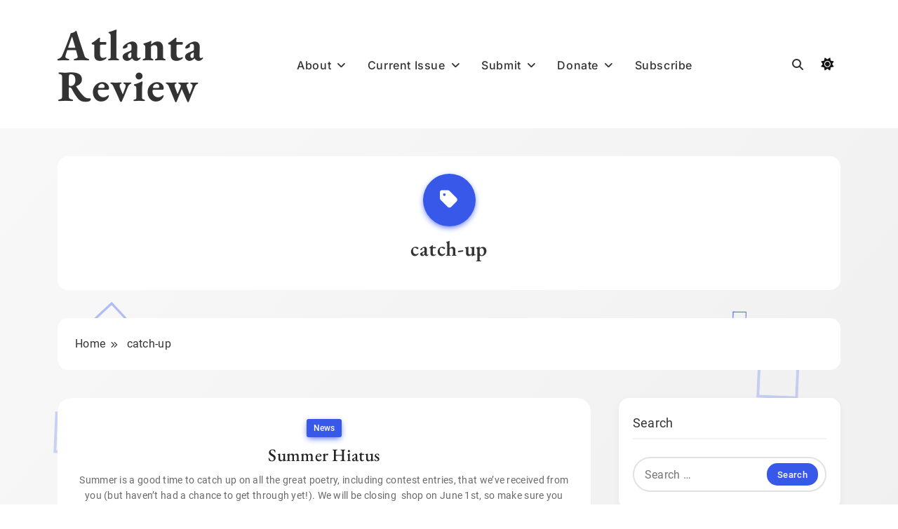

--- FILE ---
content_type: text/css
request_url: http://atlantareview.com/wp-content/themes/blogig/assets/css/main.css?ver=1.0.4
body_size: 28346
content:
/**
1.0 Variables
2.0 Normalize
3.0 Header
4.0 Main Content Area
	4.1 Grid 
	4.2 List
	4.3 Block
	4.4 Masonry
5.0 Sidebar Settings
6.0 Widget Design
	6.1 Author Widget
	6.2 Category Widgets
	6.3 Grid Widgets
	6.4 List Widgets
	6.5 Social Share
	6.6 Tag Collection
7.0 Pagination & ajax button
8.0 Post Format
9.0 Single Posts
10.0 Category, Tags Author page
11.0 Search Popup
12.0 Single Page
13.0 Main Banner
14.0 Carousel
15.0 Breadcrumb
16.0 Canvash Section
17.0 Scroll To Top

18.0 Footer
19.0 Advertisement
20.0 Slick Slider
21.0 Hover effect and animation
22.0 Background Animation
25.0 You May Have Missed


**/

/*
=========================================
1.0 Variables
=========================================
*/

	:root {

		/* presents */
			--blogig-global-preset-color-1 : #64748b;
            --blogig-global-preset-color-2 : #27272a;
            --blogig-global-preset-color-3 : #ef4444;
            --blogig-global-preset-color-4 : #eab308;
            --blogig-global-preset-color-5 : #84cc16;
            --blogig-global-preset-color-6 : #22c55e;
            --blogig-global-preset-color-7 : #06b6d4;
            --blogig-global-preset-color-8 : #0284c7;
            --blogig-global-preset-color-9 : #6366f1;
            --blogig-global-preset-color-10 : #84cc16;
            --blogig-global-preset-color-11 : #a855f7;
            --blogig-global-preset-color-12 : #f43f5e;
            --blogig-global-preset-gradient-1 : linear-gradient( 135deg, #62cff4 10%, #2c67f2 100%);
            --blogig-global-preset-gradient-2 : linear-gradient( 135deg, #FF512F 10%, #F09819 100%);
            --blogig-global-preset-gradient-3 : linear-gradient( 135deg, #00416A 10%, #E4E5E6 100%);
            --blogig-global-preset-gradient-4 : linear-gradient( 135deg, #CE9FFC 10%, #7367F0 100%);
            --blogig-global-preset-gradient-5 : linear-gradient( 135deg, #90F7EC 10%, #32CCBC 100%);
            --blogig-global-preset-gradient-6 : linear-gradient( 135deg, #81FBB8 10%, #28C76F 100%);
            --blogig-global-preset-gradient-7 : linear-gradient( 135deg, #EB3349 10%, #F45C43 100%);
            --blogig-global-preset-gradient-8 : linear-gradient( 135deg, #FFF720 10%, #3CD500 100%);
            --blogig-global-preset-gradient-9 : linear-gradient( 135deg, #FF96F9 10%, #C32BAC 100%);
            --blogig-global-preset-gradient-10 : linear-gradient( 135deg, #69FF97 10%, #00E4FF 100%);
            --blogig-global-preset-gradient-11 : linear-gradient( 135deg, #3C8CE7 10%, #00EAFF 100%);
            --blogig-global-preset-gradient-12 : linear-gradient( 135deg, #FF7AF5 10%, #513162 100%);

		/* theme color */
			--blogig-global-preset-theme-color: #3858E9;
			--blogig-global-preset-gradient-theme-color: linear-gradient(130deg, #f5f7f8 0%, #f5f7f8 100%);
			--category-bk-color: #c580e3;
			--blogig-border-color: #ffffff3f;
			--blogig-noimg-bk-color: #cccccc;

			--blogig-white-bk: #fff;
			--blogig-white-text: #fff;
			--blogig-black-text: #333333;
			--blogig-site-preloader-bk-color: #040404eb;

		/* Site Background Color */
			--blogig-site-bk-color: linear-gradient(130deg, #682BD4 0%, #19CEAC 100%);

			--blogig-post-image-border-radius: 15px;
			--blogig-content-border-radius: 15px;

		/* Site title */
			--blogig-site-title-size: 38px;
			--blogig-site-title-size-tab: 38px;
			--blogig-site-title-size-mobile: 38px;

			--blogig-site-title-lineheight: 45px;
			--blogig-site-title-lineheight-tab: 42px;
			--blogig-site-title-lineheight-mobile: 40px;


			--blogig-site-title-letterspacing: 0;
			--blogig-site-title-letterspacing-tab: 0;
			--blogig-site-title-letterspacing-mobile: 0;


			--blogig-site-title-textdecoration: none;
			--blogig-site-title-texttransform: none;
			--blogig-site-title-weight: 700;
			--blogig-site-title-family: "EB Garamond",sans-serif;

		/* Site description */
			--blogig-site-description-size: 16px;
			--blogig-site-description-size-tab: 16px;
			--blogig-site-description-size-mobile: 16px;

			--blogig-site-description-lineheight: 22px;
			--blogig-site-description-lineheight-tab: 22px;
			--blogig-site-description-lineheight-mobile: 20px;


			--blogig-site-description-letterspacing: 0.6;
			--blogig-site-description-letterspacing-tab: 0.6;
			--blogig-site-description-letterspacing-mobile: 0.6;

			--blogig-site-description-textdecoration: none;
			--blogig-site-description-texttransform: none;
			--blogig-site-description-weight: 400;
			--blogig-site-description-family: "Inter",sans-serif;
			--blogig-site-description-color: #d5d5d5; 

		/* Scroll To Top */
			--blogig-scroll-text-color: #fff;
			--blogig-scroll-text-color-hover: #fff;
			--blogig-scroll-bk-color: #333;
			--blogig-scroll-bk-color-hover: #666;


		/** Menu Font */
			--blogig-menu-size: 16px;
			--blogig-menu-size-tab: 16px;
			--blogig-menu-size-mobile: 16px;

			--blogig-menu-family: 'Inter', sans-serif;

			--blogig-menu-lineheight: 26px;
			--blogig-menu-lineheight-tab: 24px;
			--blogig-menu-lineheight-mobile: 24px;

			--blogig-menu-letterspacing: 0.6px;
			--blogig-menu-letterspacing-tab: 0.6px;
			--blogig-menu-letterspacing-mobile: 0.6px;

			--blogig-menu-textdecoration: 'none';
			--blogig-menu-texttransform: 'none';

			--blogig-menu-color: #333333;
			--blogig-menu-color-hover: #333333;

			--blogig-menu-weight: 500;

			--blogig-menu-color-active: #ff4c60;
			--blogig-menu-color-submenu: #333;
			--blogig-menu-color-submenu-hover: #111;

		/* Submenu */
			--blogig-submenu-size: 15px;
			--blogig-submenu-size-tab: 15px;
			--blogig-submenu-size-mobile: 15px;

			--blogig-submenu-family: 'Inter', sans-serif;

			--blogig-submenu-lineheight: 26px;
			--blogig-submenu-lineheight-tab: 24px;
			--blogig-submenu-lineheight-mobile: 24px;

			--blogig-submenu-weight: 500;

			--blogig-submenu-letterspacing: 0.6;
			--blogig-submenu-letterspacing-tab: 0.6;
			--blogig-submenu-letterspacing-mobile: 0.6;

			--blogig-submenu-textdecoration: 'none';
			--blogig-submenu-texttransform: 'none';

			--blogig-submenu-background-color: #cfa9e022;

			--blogig-submenu-font-color: #333;
			--blogig-submenu-font-weight: 500;
			

		/* custom menu button font */
			--blogig-custom-button-family: "Roboto",sans-serif;
			--blogig-custom-button-color: #fff;
			--blogig-custom-button-color-hover: #fff;

			--blogig-custom-button-icon-color: #fff;
			--blogig-custom-button-icon-color-hover: #fff;

			--blogig-custom-button-bk-color: #3858E9;

			--blogig-custom-button-size: 15px;
			--blogig-custom-button-size-tab: 15px;
			--blogig-custom-button-size-mobile: 15px;

			--blogig-custom-button-lineheight: 26px;
			--blogig-custom-button-lineheight-tab: 24px;
			--blogig-custom-button-lineheight-mobile: 24px;

			--blogig-custom-button-letterspacing: 0.3px;
			--blogig-custom-button-letterspacing-tab: 0.3px;
			--blogig-custom-button-letterspacing-mobile: 0.3px;
			
			--blogig-custom-button-weight: 500;
			--blogig-custom-button-textdecoration: 'none';
			--blogig-custom-button-texttransform: 'none';

			--blogig-custom-button-bk-color: #3858E9;
			--blogig-custom-button-bk-color-hover: #3858E9;

			--blogig-custom-button-border-radius: 40px;
			--blogig-custom-button-border-radius-tab: 40px;
			--blogig-custom-button-border-radius-mobile: 40px;

		/* Theme mode */
			--blogig-theme-mode-color: #141414;
			--blogig-theme-mode-color-hover: #141414;

			--blogig-theme-darkmode-color: #ffffff;
			--blogig-theme-darkmode-color-hover: #ffffff;

		/* Canvas Menu */
			--blogig-canvas-menu-width: 370px;

			--blogig-canvas-content-bk-color: #f0f0f0;

		
		/* Block Title font */
			--blogig-title-font-family: "Roboto",sans-serif;
			--blogig-title-font-size: 22px;
			--blogig-title-font-color: #222;
			--blogig-title-font-weight: 600;


		/* Meta font */
			--blogig-meta-font-family: "Roboto",sans-serif;
			--blogig-meta-font-size: 14px;
			--blogig-meta-font-color: #696969;
			--blogig-meta-font-weight: 500;

			--blogig-meta-icon-color: #ff4c60;



		/* Article image ratio */
			--blogig-post-image-ratio : 0.65;
			--blogig-post-image-ratio-tab : 0.65;
			--blogig-post-image-ratio-mobile : 0.65;


			/* list image ratio */
			--blogig-list-post-image-ratio: 0.90;
			--blogig-list-post-image-ratio-tab: 0.90;
			--blogig-list-post-image-ratio-mobile: 0.90;



		/** article box shadow */
			--blogig-article-box-shadow: 0 3px 12px -1px rgba(7,10,25,0.05), 0 22px 27px -20px rgba(7,10,25,0.05);
			--blogig-image-box-shadow: 2px 2px 5px 1px rgba(0,0,0,0.25);


		/** Move to top **/
			--blogig-scroll-top-icontext-color: #ffffff;
			--blogig-scroll-top-icontext-color-hover: #ffffff;

			--blogig-scroll-top-bk-color: #333333;
			--blogig-scroll-top-bk-color-hover: #888888;

		/** Main Banner **/
			--blogig-banner-bk-color: none;

			--blogig-banner-title-size: 34px;
			--blogig-banner-title-size-tab: 32px;
			--blogig-banner-title-size-mobile: 30px;

			--blogig-banner-title-lineheight: 50px;
			--blogig-banner-title-lineheight-tab: 50px;
			--blogig-banner-title-lineheight-mobile: 50px;


			--blogig-banner-title-letterspacing: 0.6px;
			--blogig-banner-title-letterspacing-tab: 0.6px;
			--blogig-banner-title-letterspacing-mobile: 0.6px;


			--blogig-banner-title-textdecoration: none;
			--blogig-banner-title-texttransform: none;
			--blogig-banner-title-weight: 600;
			--blogig-banner-title-family: "EB Garamond",sans-serif;


		/** Archive Typography **/

			/* post title */
				
				--blogig-post-title-font-size: 25px;
				--blogig-post-title-font-size-tab: 23px;
				--blogig-post-title-font-size-mobile: 23px;

				--blogig-post-title-font-lineheight: 30px;
				--blogig-post-title-font-lineheight-tab: 30px;
				--blogig-post-title-font-lineheight-mobile: 30px;

				--blogig-post-title-font-letterspacing: 0.6px;
				--blogig-post-title-font-letterspacing-tab: 0.6px;
				--blogig-post-title-font-letterspacing-mobile: 0.6px;

				--blogig-post-title-font-family: "EB Garamond",sans-serif;
				--blogig-post-title-font-color: #222;
				--blogig-post-title-font-weight: 500;

				--blogig-post-title-font-texttransform: 'none';
				--blogig-post-title-font-textdecoration: 'none';
				


			/* post exceprt */

				--blogig-post-content-font-size: 14px;
				--blogig-post-content-font-size-tab: 14px;
				--blogig-post-content-font-size-mobile: 14px;
				
				--blogig-post-content-font-lineheight: 25px;
				--blogig-post-content-font-lineheight-tab: 25px;
				--blogig-post-content-font-lineheight-mobile: 25px;

				--blogig-post-content-font-letterspacing: 0.3px;
				--blogig-post-content-font-letterspacing-tab: 0.3px;
				--blogig-post-content-font-letterspacing-mobile: 0.3px;

				--blogig-post-content-font-family: "Roboto",sans-serif;
				--blogig-post-content-font-color: #696969;
				--blogig-post-content-font-weight: 400;

				--blogig-post-content-font-texttransform: 'none';
				--blogig-post-content-font-textdecoration: 'none';

			/* Category font */
				
				--blogig-category-font-size: 12px;
				--blogig-category-font-size-tab: 12px;
				--blogig-category-font-size-mobile: 12px;

				--blogig-category-font-lineheight: 18px;
				--blogig-category-font-lineheight-tab: 18px;
				--blogig-category-font-lineheight-mobile: 18px;

				--blogig-category-font-letterspacing: 0.1px;
				--blogig-category-font-letterspacing-tab: 0.1px;
				--blogig-category-font-letterspacing-mobile: 0.1px;

				--blogig-category-font-family: "Roboto",sans-serif;
				--blogig-category-font-color: #fff;
				--blogig-category-font-weight: 500;

				--blogig-category-icon-color: #3858E9;
				--blogig-category-bk-color: #3858E9;

				--blogig-category-font-texttransform: 'Capitalize';
				--blogig-category-font-textdecoration: 'none';

			/* Date font */
				--blogig-date-font-size: 13px;
				--blogig-date-font-size-tab: 13px;
				--blogig-date-font-size-mobile: 13px;

				--blogig-date-font-lineheight: 20px;
				--blogig-date-font-lineheight-tab: 20px;
				--blogig-date-font-lineheight-mobile: 20px;

				--blogig-date-font-letterspacing: 0.3px;
				--blogig-date-font-letterspacing-tab: 0.3px;
				--blogig-date-font-letterspacing-mobile: 0.3px;


				--blogig-date-font-family: "Roboto",sans-serif;
				--blogig-date-font-color: #696969;
				--blogig-date-font-weight: 500;

				--blogig-date-font-texttransform: 'none';
				--blogig-date-font-textdecoration: 'none';

				--blogig-date-icon-color: #3858E9;

			/* Author font */
				--blogig-author-font-size: 13px;
				--blogig-author-font-size-tab: 13px;
				--blogig-author-font-size-mobile: 13px;

				--blogig-author-font-lineheight: 20px;
				--blogig-author-font-lineheight-tab: 20px;
				--blogig-author-font-lineheight-mobile: 20px;

				--blogig-author-font-letterspacing: 0.3px;
				--blogig-author-font-letterspacing-tab: 0.3px;
				--blogig-author-font-letterspacing-mobile: 0.3px;


				--blogig-author-font-family: "Roboto",sans-serif;
				--blogig-author-font-color: #696969;
				--blogig-author-font-weight: 500;

				--blogig-author-font-texttransform: 'Capitalize';
				--blogig-author-font-textdecoration: 'none';

			/* Read Time font */
				--blogig-readtime-font-size: 13px;
				--blogig-readtime-font-size-tab: 13px;
				--blogig-readtime-font-size-mobile: 13px;

				--blogig-readtime-font-lineheight: 20px;
				--blogig-readtime-font-lineheight-tab: 20px;
				--blogig-readtime-font-lineheight-mobile: 20px;

				--blogig-readtime-font-letterspacing: 0.3px;
				--blogig-readtime-font-letterspacing-tab: 0.3px;
				--blogig-readtime-font-letterspacing-mobile: 0.3px;


				--blogig-readtime-font-family: "EB Garamond",sans-serif;
				--blogig-readtime-font-color: #333;
				--blogig-readtime-font-weight: 400;
				
				--blogig-readtime-font-textdecoration: none;
				--blogig-readtime-font-texttransform: none;


			/* Read More font */
				--blogig-readmore-font-size: 13px;
				--blogig-readmore-font-size-tab: 13px;
				--blogig-readmore-font-size-mobile: 13px;

				--blogig-readmore-font-lineheight: 20px;
				--blogig-readmore-font-lineheight-tab: 20px;
				--blogig-readmore-font-lineheight-mobile: 20px;

				--blogig-readmore-font-letterspacing: 0.3px;
				--blogig-readmore-font-letterspacing-tab: 0.3px;
				--blogig-readmore-font-letterspacing-mobile: 0.3px;


				--blogig-readmore-font-family: "Roboto",sans-serif;
				--blogig-readmore-font-color: #fff;
				--blogig-readmore-font-weight: 500;

				--blogig-readmore-font-textdecoration: none;
				--blogig-readmore-font-texttransform: none;

			/* Comment font */
				--blogig-comment-font-size: 13px;
				--blogig-comment-font-size-tab: 13px;
				--blogig-comment-font-size-mobile: 13px;

				--blogig-comment-font-lineheight: 20px;
				--blogig-comment-font-lineheight-tab: 20px;
				--blogig-comment-font-lineheight-mobile: 20px;

				--blogig-comment-font-letterspacing: 0.3px;
				--blogig-comment-font-letterspacing-tab: 0.3px;
				--blogig-comment-font-letterspacing-mobile: 0.3px;


				--blogig-comment-font-family: "Roboto",sans-serif;
				--blogig-comment-font-color: #333;
				--blogig-comment-font-weight: 400;

				--blogig-comment-font-textdecoration: none;
				--blogig-comment-font-texttransform: none;

			--blogig-main-font-family: "Roboto",sans-serif;

			--blogig-meta-font-color-overlay: #ffffff;

			--blogig-animation-object-color: red;

		/** widget font family **/

			/** Widget Block **/
				--blogig-widget-block-font-size: 18px;
				--blogig-widget-block-font-size-tab: 18px;
				--blogig-widget-block-font-size-mobile: 18px;

				--blogig-widget-block-font-lineheight: 32px;
				--blogig-widget-block-font-lineheight-tab: 32px;
				--blogig-widget-block-font-lineheight-mobile: 32px;

				--blogig-widget-block-font-letterspacing: 0.6px;
				--blogig-widget-block-font-letterspacing-tab: 0.6px;
				--blogig-widget-block-font-letterspacing-mobile: 0.6px;


				--blogig-widget-block-font-family: "Roboto",sans-serif;
				--blogig-widget-block-font-color: #222;
				--blogig-widget-block-font-weight: 400;			

			/** Widget Post title Block **/
				--blogig-widget-title-font-size: 18px;
				--blogig-widget-title-font-size-tab: 18px;
				--blogig-widget-title-font-size-mobile: 18px;

				--blogig-widget-title-font-lineheight: 25px;
				--blogig-widget-title-font-lineheight-tab: 25px;
				--blogig-widget-title-font-lineheight-mobile: 25px;

				--blogig-widget-title-font-letterspacing: 0.3px;
				--blogig-widget-title-font-letterspacing-tab: 0.3px;
				--blogig-widget-title-font-letterspacing-mobile: 0.3px;


				--blogig-widget-title-font-family: "EB Garamond",sans-serif;
				--blogig-widget-title-font-color: #222;
				--blogig-widget-title-font-weight: 500;

			/** Widget Post date **/
				--blogig-widget-date-font-size: 13px;
				--blogig-widget-date-font-size-tab: 13px;
				--blogig-widget-date-font-size-mobile: 13px;

				--blogig-widget-date-font-lineheight: 20px;
				--blogig-widget-date-font-lineheight-tab: 20px;
				--blogig-widget-date-font-lineheight-mobile: 20px;

				--blogig-widget-date-font-letterspacing: 0.3px;
				--blogig-widget-date-font-letterspacing-tab: 0.3px;
				--blogig-widget-date-font-letterspacing-mobile: 0.3px;


				--blogig-widget-date-font-family: "Roboto",sans-serif;
				--blogig-widget-date-font-color: #222;
				--blogig-widget-date-font-weight: 400;

			/** Widget Post category **/
				--blogig-widget-category-font-size: 12px;
				--blogig-widget-category-font-size-tab: 12px;
				--blogig-widget-category-font-size-mobile: 12px;

				--blogig-widget-category-font-lineheight: 20px;
				--blogig-widget-category-font-lineheight-tab: 20px;
				--blogig-widget-category-font-lineheight-mobile: 20px;

				--blogig-widget-category-font-letterspacing: 0.5px;
				--blogig-widget-category-font-letterspacing-tab: 0.5px;
				--blogig-widget-category-font-letterspacing-mobile: 0.5px;


				--blogig-widget-category-font-family: "Roboto",sans-serif;
				--blogig-widget-category-font-color: #222;
				--blogig-widget-category-font-weight: 500;

				--blogig-widget-category-font-texttransform: 'Roboto';
				--blogig-widget-category-font-textdecoration: 'none';

				--blogig-widget-content-font-family: "Inter",sans-serif;


			--blogig-widget-content-font-family: "Inter",sans-serif;
		

		/** Single Typography **/
			--blogig-single-post-image-ratio: 0.55;
			--blogig-single-post-image-ratio-tab: 0.55;
			--blogig-single-post-image-ratio-mobile: 0.55;


			--blogig-single-page-image-ratio: 0.55;
			--blogig-single-page-image-ratio-tab: 0.55;
			--blogig-single-page-image-ratio-mobile: 0.55;

			--blogig-widget-block-title-color : #333;
			--blogig-footer-dark-text: #333333;

			--blogig-single-content-color : #696969;


			--border-bottom-color: #F4F4F4;

			--border-bottom-color-two: #f0f0f0;

			--border-bottom-color-three: #ffffff3b;

			--blogig-carousel-bk-color: none;

			--blogig-canvash-bk-color: #cacacaa3;


		/** you may have missed typography **/

			/** Block Title **/
				--blogig-youmaymissed-block-font-size: 18px;
				--blogig-youmaymissed-block-font-size-tab: 18px;
				--blogig-youmaymissed-block-font-size-mobile: 18px;

				--blogig-youmaymissed-block-font-lineheight: 32px;
				--blogig-youmaymissed-block-font-lineheight-tab: 32px;
				--blogig-youmaymissed-block-font-lineheight-mobile: 32px;

				--blogig-youmaymissed-block-font-letterspacing: 0.6px;
				--blogig-youmaymissed-block-font-letterspacing-tab: 0.6px;
				--blogig-youmaymissed-block-font-letterspacing-mobile: 0.6px;

				--blogig-youmaymissed-block-font-texttransform: 'Capitalize';
				--blogig-youmaymissed-block-font-textdecoration: 'none';


				--blogig-youmaymissed-block-font-family: "Roboto",sans-serif;
				--blogig-youmaymissed-block-font-weight: 500;	

			/** Post Title **/
				--blogig-youmaymissed-post-title-font-size: 20px;
				--blogig-youmaymissed-post-title-font-size-tab: 20px;
				--blogig-youmaymissed-post-title-font-size-mobile: 20px;

				--blogig-youmaymissed-post-title-font-lineheight: 30px;
				--blogig-youmaymissed-post-title-font-lineheight-tab: 32px;
				--blogig-youmaymissed-post-title-font-lineheight-mobile: 32px;

				--blogig-youmaymissed-post-title-font-letterspacing: 0.6px;
				--blogig-youmaymissed-post-title-font-letterspacing-tab: 0.6px;
				--blogig-youmaymissed-post-title-font-letterspacing-mobile: 0.6px;

				--blogig-youmaymissed-post-title-font-texttransform: 'unset';
				--blogig-youmaymissed-post-title-font-textdecoration: none;


				--blogig-youmaymissed-post-title-font-family: "EB Garamond",sans-serif;
				--blogig-youmaymissed-post-title-font-color: #ffffff;
				--blogig-youmaymissed-post-title-font-weight: 500;

			/** Category **/
				--blogig-youmaymissed-post-category-font-size: 12px;
				--blogig-youmaymissed-post-category-font-size-tab: 12px;
				--blogig-youmaymissed-post-category-font-size-mobile: 12px;

				--blogig-youmaymissed-post-category-font-lineheight: 18px;
				--blogig-youmaymissed-post-category-font-lineheight-tab: 18px;
				--blogig-youmaymissed-post-category-font-lineheight-mobile: 18px;

				--blogig-youmaymissed-post-category-font-letterspacing: 0.1px;
				--blogig-youmaymissed-post-category-font-letterspacing-tab: 0.1px;
				--blogig-youmaymissed-post-category-font-letterspacing-mobile: 0.1px;

				--blogig-youmaymissed-post-category-font-texttransform: 'Capitalize';
				--blogig-youmaymissed-post-category-font-textdecoration: none;


				--blogig-youmaymissed-post-category-font-family: "Roboto",sans-serif;
				--blogig-youmaymissed-post-category-font-color: #ffffff;
				--blogig-youmaymissed-post-category-font-weight: 500;

			/** author **/
				--blogig-youmaymissed-post-author-font-size: 12px;
				--blogig-youmaymissed-post-author-font-size-tab: 12px;
				--blogig-youmaymissed-post-author-font-size-mobile: 12px;

				--blogig-youmaymissed-post-author-font-lineheight: 20px;
				--blogig-youmaymissed-post-author-font-lineheight-tab: 20px;
				--blogig-youmaymissed-post-author-font-lineheight-mobile: 20px;

				--blogig-youmaymissed-post-author-font-letterspacing: 0.3px;
				--blogig-youmaymissed-post-author-font-letterspacing-tab: 0.3px;
				--blogig-youmaymissed-post-author-font-letterspacing-mobile: 0.3px;

				--blogig-youmaymissed-post-author-font-texttransform: 'Capitalize';
				--blogig-youmaymissed-post-author-font-textdecoration: none;


				--blogig-youmaymissed-post-author-font-family: "Roboto",sans-serif;
				--blogig-youmaymissed-post-author-font-color: #ffffff;
				--blogig-youmaymissed-post-author-font-weight: 500;

			/** date **/
				--blogig-youmaymissed-post-date-font-size: 12px;
				--blogig-youmaymissed-post-date-font-size-tab: 12px;
				--blogig-youmaymissed-post-date-font-size-mobile: 12px;

				--blogig-youmaymissed-post-date-font-lineheight: 20px;
				--blogig-youmaymissed-post-date-font-lineheight-tab: 20px;
				--blogig-youmaymissed-post-date-font-lineheight-mobile: 20px;

				--blogig-youmaymissed-post-date-font-letterspacing: 0.3px;
				--blogig-youmaymissed-post-date-font-letterspacing-tab: 0.3px;
				--blogig-youmaymissed-post-date-font-letterspacing-mobile: 0.3px;

				--blogig-youmaymissed-post-date-font-texttransform: 'Capitalize';
				--blogig-youmaymissed-post-date-font-textdecoration: none;


				--blogig-youmaymissed-post-date-font-family: "Roboto",sans-serif;
				--blogig-youmaymissed-post-date-font-color: #ffffff;
				--blogig-youmaymissed-post-date-font-weight: 500;

				--blogig-youmaymissed-bk-color: var(--blogig-global-preset-theme-color);
				--blogig-youmaymissed-block-font-color: #fff;

				/* Article image ratio */
				--blogig-youmaymissed-image-ratio : 1.0;
				--blogig-youmaymissed-image-ratio-tab : 0.8;
				--blogig-youmaymissed-image-ratio-mobile : 0.7;

		}

		/** dark mode **/
			.blogig-dark-mode {
				--blogig-white-bk: #333333;
				--blogig-post-title-font-color: #fff;
				--blogig-date-font-color: #f1f1f1;
				--blogig-post-content-font-color: #f8f8f8;
				--blogig-meta-font-color: #f2f2f2;
				--blogig-menu-color: #fff;
				--blogig-widget-block-title-color: #fff;
				--blogig-menu-color-submenu: #fff;
				--blogig-menu-color-submenu-hover: #f1f1f1;
				--blogig-single-content-color: #f8f8f8;
				--border-bottom-color: #5d5d5d;
				--border-bottom-color-two: #5d5d5d;
				--blogig-black-text: #ffffff;
				--blogig-footer-dark-text: #ffffff;
			}

			body.blogig-dark-mode header .site-branding img {
				background-color: #868686;
				border-radius: 5px;
				padding: 3px;
				box-sizing: border-box;
			}


			body.blogig-dark-mode:before {
				background: #000000; 
			}

			body.blogig-dark-mode header.site-header {
				background: #333333;
			}

			body.blogig-dark-mode .blogig-breadcrumb-wrap,
			body.blogig-dark-mode.single-post #primary article .post-card .bmm-author-thumb-wrap {
			    background: rgb(160 160 160 / 15%);
			}

			body.blogig-dark-mode.single-post .comment-respond .comment-form-comment textarea,
			body.blogig-dark-mode.page .comment-respond .comment-form-comment textarea,
			body.blogig-dark-mode.page #primary article .post-inner footer.entry-footer {
				background-color: #898989;
			}

			body.blogig-dark-mode .widget_block.widget_search .wp-block-search__input {
			    border: 2px solid #898989;
			    background-color: #898989;
			}

			body.blogig-dark-mode.error404 #blogig-main-wrap #primary .not-found {
	    		background-color: #333333;
			}

			body.blogig-dark-mode.archive.category #blogig-main-wrap .page-header .blogig-container .row, 
			body.blogig-dark-mode.archive.tag #blogig-main-wrap .page-header .blogig-container .row, 
			body.blogig-dark-mode.archive.date #blogig-main-wrap .page-header .blogig-container .row, 
			body.blogig-dark-mode.search.search-results #blogig-main-wrap .blogig-container .page-header{
				background: rgb(160 160 160 / 15%);
			}

			body.blogig-dark-mode .widget_block.widget_search .wp-block-search__input {
				background-color: #bbbbbb;
			}

			body.blogig-dark-mode .blogig-carousel-section article.post-item .post-thumb:before {
			    background-color: #a2a2a236;
			}

			body.single-post.blogig-dark-mode #primary .blogig-inner-content-wrap article .entry-content .wp-block-latest-posts a, 
			body.single-post.blogig-dark-mode #primary .blogig-inner-content-wrap article .entry-content .wp-block-categories a {
			    color: #fff;
			}

			body.single-post.blogig-dark-mode pre {
    			background: #5b5b5b;
			}

			body.blogig-dark-mode.boxed--layout #page {
				background: #000000;
			}

			body.blogig-dark-mode article .inner-content .post-button {
				color: #fff;
			}

			body.blogig-dark-mode footer.site-footer {
				background: #333333;
			}

			body.blogig-dark-mode .widget h1,
			body.blogig-dark-mode .widget h2,
			body.blogig-dark-mode .widget h3,
			body.blogig-dark-mode .widget h4,
			body.blogig-dark-mode .widget h5,
			body.blogig-dark-mode .widget h6,
			body.blogig-dark-mode .widget p {
				color: #ffffff;
			} 

			body.blogig-dark-mode .blogig-breadcrumb-wrap ul li:after {
				color: #f9f9f9;
			}

			body.blogig-dark-mode.single-post article .post-meta-wrap .post-meta,
			body.blogig-dark-mode.single-post #primary article footer .tags-links {
				background-color: #2e2e2e;
			}

			body.blogig-dark-mode .blogig-you-may-missed-inner-wrap {
				background: #222222;
			}

			body.blogig-dark-mode .blogig-you-may-missed-inner-wrap .section-title {
				color: #fff;
			}

/*			body.blogig-dark-mode.single-post #primary article .post-card .bmm-author-thumb-wrap {
				background: 
			}*/


/*
=========================================
2.0 Normalize
=========================================
*/

	html {
	 	scroll-behavior: smooth;
	}

	body {
		font-family: var(--blogig-main-font-family);
		scroll-behavior: smooth;
		font-size: var(--blogig-main-font-size);

		letter-spacing: 0.3px;
	}

	p,a,div,span,input,h1,h2,h3,h4,h5,h6,span {
		letter-spacing: 0.3px;
	}

	figure {
		margin: 0px;
	}

	.post-thumb img {
    	display: block;
    }

	.blogig-container-fluid{
		--bs-gutter-x: 1.5rem;
		--bs-gutter-x: 1.5rem;
		width: 100%;
		padding-right: var(--bs-gutter-x, 0.75rem);
		padding-left: var(--bs-gutter-x, 0.75rem);
		margin-right: auto;
		margin-left: auto;
		max-width: 120rem;
	}

	.blogig-container-fluid .row{
		padding: 0 2rem;
	}

	.blogig-container {
		--bs-gutter-x: 1.5rem;
		--bs-gutter-x: 1.5rem;
		width: 100%;
		padding-right: var(--bs-gutter-x, 0.75rem);
		padding-left: var(--bs-gutter-x, 0.75rem);
		margin-right: auto;
		margin-left: auto;
	}

	.row {
		--bs-gutter-x: 1.5rem;
		--bs-gutter-y: 0;
		margin-top: calc(var(--bs-gutter-y) * -1);
		margin-right: calc(var(--bs-gutter-x) * -.5);
		margin-left: calc(var(--bs-gutter-x) * -.5);
	}

	#wp-custom-header {
		margin: 0 auto;
		padding-right: var(--bs-gutter-x, 0.6rem);
    	padding-left: var(--bs-gutter-x, 0.6rem);

	}

	#wp-custom-header img{
		width: 100%;
		border-radius: 15px;
		overflow: hidden;
		display: block;
		margin: 30px 0;
	}

	header.site-header {
		background: #ffffff;
	}

	/*main container **/
		@media only screen and (max-width: 680px) {
			.blogig-container-fluid .row {
			    padding: 0 0.5rem;
			}
		}

		@media (min-width: 576px) {
		  .blogig-container, #wp-custom-header {
		    max-width: 540px;
		  }
		}

		@media (min-width: 676px) {
		  .blogig-container, #wp-custom-header {
		    max-width: 620px;
		  }
		}

		@media (min-width: 768px) {
		  .blogig-container, #wp-custom-header {
		    max-width: 720px;
		  }
		}

		@media (min-width: 868px) {
		  .blogig-container, #wp-custom-header {
		    max-width: 820px;
		  }
		  .blogig-container {
		    padding-right: var(--bs-gutter-x, 1rem);
		    padding-left: var(--bs-gutter-x, 1rem);
		  }
		}

		@media (min-width: 992px) {
		  .blogig-container, #wp-custom-header {
		    max-width: 960px;
		  }
		}

		@media (min-width: 1086px) {
		  .blogig-container, #wp-custom-header {
		    max-width: 1060px;
		  }
		}

		@media (min-width: 1200px) {
		  .blogig-container, #wp-custom-header {
		    max-width: 1140px;
		  }
		}

		@media (min-width: 1400px) {
		  .blogig-container, #wp-custom-header {
		    max-width: 1240px;
		  }
		}

		@media (min-width: 1500px) {
		  .blogig-container, #wp-custom-header  {
		    max-width: 1340px;
		  }
		}

	body:before{
		content: '';
		background: linear-gradient(130deg, #682BD4 0%, #19CEAC 100%);
		position: fixed;
		left: 0;
		top: 0;
		width: 100%;
		height: 100vh;
		z-index: -1;
	}

	body .blogig-inner-content-wrap article {
		margin: 0;
		
	}

	body .blogig-inner-content-wrap article .blogig-article-inne {
		box-shadow: var(--blogig-article-box-shadow);
		webkit-box-shadow: var(--blogig-article-box-shadow);
	}	

	body.boxed--layout #page {
	    margin: 20px 60px;
	    box-shadow: 0 0 15px rgb(0 0 0 / 33%);
	    position: relative;
	    border-radius: 15px;
	}

/*
=========================================
3.0 Header
=========================================
*/
	.main-header .blogig-container .row{
		display: flex;
		display: -webkit-flex;
		align-items: center;
		-webkit-align-items: center;

		padding: 35px 0 30px 0;
    	border-bottom: 2px solid #FFFFFF5E;
	}

	.main-header .site-branding-section {
		flex: 1 1 15%;
	}

	.main-header .menu-section {
		flex: 1 1 80%;
		text-align: right;
	}

	.site-header .site-title {
		color: var(--blogig-black-text);
		margin: 0;

		font-size: var(--blogig-site-title-size);
		line-height: var(--blogig-site-title-lineheight);
		letter-spacing: var(--blogig-site-title-letterspacing);
		text-decoration: var(--blogig-site-title-textdecoration);
		text-transform: var(--blogig-site-title-texttransform);
		font-weight: var(--blogig-site-title-weight);
		font-family: var(--blogig-site-title-family);

	}

	.site-header .site-title a{
		text-decoration: none;
		color: inherit;
		letter-spacing: inherit;
		font-weight: inherit;
	}

	.site-header .site-description {
		font-size: var(--blogig-site-description-size);
		line-height: var(--blogig-site-description-lineheight);
		letter-spacing: var(--blogig-site-description-letterspacing);

		text-decoration: var(--blogig-site-description-textdecoration);
		text-transform: var(--blogig-site-description-texttransform);
		font-weight: var(--blogig-site-description-weight);
		font-family: var(--blogig-site-description-family);
		color: var(--blogig-site-description-color);

		margin: 0;
		padding-top: 3px;
	}

	.main-header #site-navigation {
		display: inline-block;
		width: auto;
	}

	header.site-header .main-header {
		margin-bottom: 40px;
	}

	.main-header.header-sticky--enabled {
	    position: fixed;
	    top: 0;
	    width: 100%;
	    z-index: 999;
	    background: var(--blogig-site-bk-color);
	    -webkit-transition: all 250ms ease;
	    		-o-transition: all 250ms ease;
	    		transition: all 250ms ease;
	}

	.main-header.header-sticky--enabled .site-branding-section {
		scale: 0.9;
		-webkit-transition: all 250ms ease;
	    		-o-transition: all 250ms ease;
	    		transition: all 250ms ease;
	}

	body.admin-bar .main-header.header-sticky--enabled .blogig-container .row {
		padding: 35px 0 20px 0;
	}

	.main-header.header-sticky--enabled .blogig-container .row {
		border-bottom: none;
		padding: 20px 0 20px 0;

		-webkit-transition: all 250ms ease;
	    		-o-transition: all 250ms ease;
	    		transition: all 250ms ease;
	}


	/** Menu **/

		@media (min-width: 48.1em){

			.main-navigation ul.menu li a.toggle-sub-menu,
			.main-navigation ul.nav-menu li a.toggle-sub-menu {
				display: none;
			}

			.main-navigation .menu ul,
			.main-navigation .nav-menu ul{
			    list-style: none;
			    line-height: 1.6;
			    align-items: center;
			    justify-content: flex-end;

			    height: inherit;
			    vertical-align: middle;
			    
			}
		    
			.main-navigation>div, 
			.main-navigation ul.menu,
			.main-navigation ul.menu li
			.main-navigation ul.nav-menu,
			.main-navigation ul.nav-menu li{
				height: inherit;
				vertical-align: middle;
			}

			.main-navigation .menu li,
			.main-navigation .nav-menu.menu li {
				display: flex;
				align-items: center;
			}

			.main-navigation .menu li a,
			.main-navigation .nav.menu li a{
				position: relative;
				margin: 10px 15px;
			    transition: all .4s ease;
			  	transform-origin:0 0;
			  	color: var(--blogig-menu-color);
			  	font-family: var(--blogig-menu-family);
			    font-weight: var(--blogig-menu-weight);
			    font-size: var(--blogig-menu-size);
			    line-height: var(--blogig-menu-lineheight);
			    letter-spacing: var(--blogig-menu-letterspacing);
			    text-transform: var(--blogig-menu-texttransform);
			    text-decoration: var(--blogig-menu-textdecoration);
			}

			.blogig_dark_mode .main-navigation .menu li a,
			.blogig_dark_mode .main-navigation .nav.menu li a {
				color: #fff;
			}

			.main-navigation.hover-effect--one.main-navigation .menu li.current-menu-item > a:before, 
			.main-navigation.hover-effect--one.main-navigation .nav.menu li.current-menu-item > a:before,
			.main-navigation.hover-effect--one.main-navigation .menu li.current_page_item > a:before, 
			.main-navigation.hover-effect--one.main-navigation .nav.menu li.current_page_item > a:before,
			.main-navigation.hover-effect--two.main-navigation .menu li.current-menu-item > a:before, 
			.main-navigation.hover-effect--two.main-navigation .nav.menu li.current-menu-item > a:before,
			.main-navigation.hover-effect--two.main-navigation .menu li.current_page_item > a:before, 
			.main-navigation.hover-effect--two.main-navigation .nav.menu li.current_page_item > a:before {
				    background-color: var(--blogig-global-preset-theme-color);
				    opacity: 1;
				    width: 100%;
			}

			.main-navigation .menu li a:hover,
			.main-navigation .nav.menu li a:hover{
				color: var(--blogig-menu-color-hover);
			}
		
			.main-navigation ul.menu ul,
			.main-navigation ul.nav-menu ul
			 {
				background-color: var(--blogig-submenu-background-color);
			    display: block;
			    left: -999em;
			    margin: 0;
			    position: absolute;
			    z-index: 110;
			    padding: 5px 0;
			    display: initial;
			    box-shadow: 0px 9px 17px -10px rgb(0 0 0 / 58%);
	    		-webkit-box-shadow: 0px 9px 17px -10px rgb(0 0 0 / 58%);
	    		-moz-box-shadow: 0px 9px 17px -10px rgba(0,0,0,0.58);
	    		text-align: left;
			}

			.main-navigation ul.menu ul li,
			.main-navigation ul.nav-menu ul li {
				float: none;
				border-top: 0;
			    position: relative;
			}

			.main-navigation ul.menu ul.sub-menu > li:last-child > a,
			.main-navigation ul.nav-menu ul.sub-menu > li:last-child > a {
				border-bottom: none;
			}

			.main-navigation ul.menu ul li a,
			.main-navigation ul.nav-menu ul li a  {
				font-size: 15px;
				min-width: 210px;
				width: 100%;
				color: var(--blogig-menu-color-submenu);
				border-bottom: 1px solid var(--blogig-submenu-border-btm-color);
				font-family: var(--blogig-submenu-family);
			    font-weight: var(--blogig-submenu-weight);
			    font-size: var(--blogig-submenu-size);
			    line-height: var(--blogig-submenu-lineheight);
			    letter-spacing: var(--blogig-submenu-letterspacing);
			    text-transform: var(--blogig-submenu-texttransform);
			    text-decoration: var(--blogig-submenu-textdecoration);
			}

			.main-navigation ul.menu ul li a:after,
			.main-navigation ul.nav-menu ul li a:after  {
				color: var(--blogig-menu-color-submenu);
			}

			.main-navigation ul.menu ul li a:hover,
			.main-navigation ul.nav-menu ul li a:hover  {
				color: var(--blogig-menu-color-submenu-hover);
			}
			.main-navigation ul.menu ul li a:hover:after,
			.main-navigation ul.nav-menu ul li a:hover:after  {
				color: var(--blogig-menu-color-submenu-hover);
			}


			.main-navigation ul.menu li:hover > ul, 
			.main-navigation ul.menu li.focus > ul,
			.main-navigation ul.nav-menu li:hover > ul, 
			.main-navigation ul.nav-menu li.focus > ul {
			    right: auto;
			    left: 0;
			    height: auto;
			    background-color: var(--blogig-white-bk);
			    border-radius: 15px;
			    padding: 10px 0;
			}

			.main-navigation ul.menu ul li:hover > ul, 
			.main-navigation ul.menu ul li.focus > ul,
			.main-navigation ul.nav-menu ul li:hover > ul, 
			.main-navigation ul.nav-menu ul li.focus > ul {
			    right: auto;
			    left: 100%;
			}

			/* arrow */
			.main-navigation ul.menu li.menu-item-has-children > a:after,
			.main-navigation ul.menu li.page_item_has_children > a:after,
			.main-navigation ul.nav-menu li.menu-item-has-children > a:after,
			.main-navigation ul.nav-menu li.page_item_has_children > a:after   {
			    display: inline-block;
			    font-family: "Font Awesome 5 Free";
			    content: "\f107";
			    font-style: normal;
			    font-size: calc(var(--blogig-menu-size)*0.9);
			    font-weight: 900;
			    line-height: var(--blogig-menu-lineheight);
			    margin-left: 8px;
			}

			.main-navigation ul.menu ul li.menu-item-has-children > a:after,
			.main-navigation ul.menu ul li.page_item_has_children > a:after,
			.main-navigation ul.nav-menu ul li.menu-item-has-children > a:after,
			.main-navigation ul.nav-menu ul li.page_item_has_children > a:after {
			    display: inline-block;
			    font-family: "Font Awesome 5 Free";
			    content: "\f105";
			    font-style: normal;
			    font-size: 14px;
			    font-weight: 900;
			    line-height: 1;
			    margin-left: 8px;
			    float: right;
			    line-height: inherit;
			}

		

			.main-navigation .menu > li li a,
			.main-navigation .nav-menu > li li a  {
				margin: 0;
			    float: none;
			    display: block;
			    padding: 10px 25px;
			    text-decoration: none;
			}

			.main-navigation .menu > li li a:hover,
			.main-navigation .nav-menu > li li a:hover  {
			    background: var(--blogig-submenu-background-color);
			}
			
		}

		/* search popup */
		.site-header .search-wrap .search-form-wrap {
			display: none;
		}

		.site-header .search-wrap  .search-form-close {
			z-index: 999;
		    padding: 7px 17px;
		    background-color: var(--blogig-global-preset-theme-color);
		    border-radius: 5px;
		    text-align: center;
		    margin: 0 auto;
		    display: inline-block;
		    color: #fff;
		    font-size: 23px;
		    margin-top: 0;
		    position: absolute;
		    right: 0;
		    top: 50px;
		    right: 50px;
		    border-color: transparent;
		}

		.site-header .search-wrap  .search-form-close:hover {
			cursor: pointer;
		}

		/* Subscribe section */
		.site-header .subscribe-section {
			display: inline-block;
		}

		.site-header .header-custom-button,
		.site-header .search-wrap,
		.site-header .mode-toggle-wrap,
		.site-header .mode-toggle,
		.site-header .blogig-canvas-menu {
			display: inline-block;
		}

		.site-header .header-custom-button:hover,
		.site-header .search-wrap:hover,
		.site-header .mode-toggle-wrap:hover,
		.site-header .mode-toggle:hover,
		.site-header .blogig-canvas-menu:hover,
		.site-header .search-trigger:hover {
			cursor: pointer;
		}

		.site-header .mode-toggle i {
			font-size: 18px;
		}

		.site-header .mode-toggle img {
			width: 18px;
		}

		.blogig-light-mode .site-header .mode-toggle i {
			color: var(--blogig-theme-mode-color);
		}

		.blogig-light-mode .site-header .mode-toggle:hover i {
			color: var(--blogig-theme-mode-color-hover);
		}

		.blogig-dark-mode .site-header .mode-toggle i {
			color: var(--blogig-theme-darkmode-color);
		}

		.blogig-dark-mode .site-header .mode-toggle:hover i {
			color: var(--blogig-theme-darkmode-color-hover);
		}

		.blogig-dark-mode .lightmode {
			display: none;
		}

		.blogig-light-mode .darkmode {
			display: none;
		}


		.site-header .header-custom-button {
			
		    text-decoration: none;
		    padding: 7px 20px;
		    background: var(--blogig-global-preset-theme-color);
		    border-radius: var(--blogig-custom-button-border-radius);
		    border: none;


		    text-transform: var(--blogig-custom-button-texttransform);
		    text-decoration: var(--blogig-custom-button-textdecoration);
		    font-weight: var(--blogig-custom-button-weight);

		    box-shadow: 0px 3px 10px -2px var(--blogig-global-preset-theme-color);
		    -webkit-box-shadow: 0px 3px 10px -2px var(--blogig-global-preset-theme-color);
		}

		.site-header .header-custom-button i{
			color: var(--blogig-custom-button-icon-color);
			font-size: 13px;
		}

		.site-header .header-custom-button .custom-button-label {

			color: var(--blogig-custom-button-color);
		    font-family: var(--blogig-custom-button-family);

		    font-size: var(--blogig-custom-button-size);
		    line-height: var(--blogig-custom-button-lineheight);
		    letter-spacing: var(--blogig-custom-button-letterspacing);

		    text-transform: var(--blogig-custom-button-texttransform);
		    text-decoration: var(--blogig-custom-button-textdecoration);
		    font-weight: var(--blogig-custom-button-weight);


		}

		.site-header .header-custom-button:hover {
			background: var(--blogig-global-preset-theme-color);
		}

		.site-header .header-custom-button:hover .custom-button-label {
			color: var(--blogig-custom-button-color-hover); 
		}

		.site-header .header-custom-button:hover .custom-button-icon i {
			color: var(--blogig-custom-button-icon-color-hover); 
			
		}

		.site-header .header-custom-button .custom-button-icon{
			padding-right: 7px;
		}

		.site-header .header-custom-button .custom-button-icon.icon_after{
			padding-right: 0;
		}

		body .site-header .header-custom-button .custom-button-icon img {
			vertical-align: middle;
		}

		.site-header .search-trigger {
			background: transparent;
			padding: 10px;
			border: none;
		}

		.site-header .search-trigger i {
			color: var(--blogig-black-text);
		}

		.site-header .canvas-menu-icon {
			color: #333333;
			vertical-align: middle;
		}

		/** Light and dark Mode **/
		.site-header .mode-toggle-wrap {
			display: inline-block;
		}

		.site-header .mode-toggle {
			background: transparent;
			padding: 10px;
			border: none;
		}

		/* Mobile Menu  */

		#site-navigation button.menu-toggle {
			background: var(--blogig-global-preset-theme-color);
			color: #fff;
		}

		#site-navigation #blogig-menu-burger {
			display: inline-block;
    		vertical-align: middle;
		}

		#blogig-menu-burger span {
		    width: 1.5em;
		    height: 0.16em;
		    margin: 0.25em 0;
		    display: block;
		    transition: all .4s ease;
		    transform-origin: 0 0;
		    background-color: #fff;
		}

		#blogig-menu-burger .menu-txt {
			font-size: 22px;
		    vertical-align: middle;
		    line-height: 27px;
		    padding-left: 5px;
		}

		.main-header.menu-aligment--left .menu-section {
			display: flex;
		    justify-content: space-between;
		    align-items: center;
		}

		.main-header.menu-aligment--center .menu-section {
			display: flex;
		    align-items: center;
		}

		.main-header.menu-aligment--center .menu-section nav {
			margin: 0 auto
		}


/*
=========================================
4.0 Main Content (Archive)
=========================================
*/

	.blogig-inner-content-wrap article .blogig-inner-content-wrap-fi::-webkit-scrollbar,
	body.archive--block-layout article.format-image .inner-content .content-wrap::-webkit-scrollbar
	 {
	    width: 2px;
	}

	.entry-title a {
	    color: inherit;
	}

	#primary article .post-date {
		margin: 0;
	}

	.blogig-inner-content-wrap article .blogig-inner-content-wrap-fi::-webkit-scrollbar-thumb,
	body.archive--block-layout ::-webkit-scrollbar-thumb {
	    background-color: var(--blogig-global-preset-theme-color);
	    border-radius: 40px;
	}

	.blogig-inner-content-wrap.archive-align--left article .inner-content {
		text-align: left;
	}

	.blogig-inner-content-wrap.archive-align--left article.format-image .inner-content,
	.blogig-inner-content-wrap.archive-align--left article.format-quote .inner-content {
		text-align: left!important;
	}

	.blogig-inner-content-wrap.archive-align--left article.format-image .inner-content .post-date.posted-on {
		padding-left: 15px;
	}

	.blogig-inner-content-wrap.archive-align--right article .inner-content {
		text-align: right;
	}

	.blogig-inner-content-wrap.archive-align--right article.format-image .inner-content,
	.blogig-inner-content-wrap.archive-align--right article.format-quote .inner-content {
		text-align: right!important;
	}

	.blogig-inner-content-wrap.archive-align--right article.format-image .inner-content .post-date.posted-on {
		padding-right: 15px;
	}



	body.archive--grid-layout #primary article.format-standard .blogig-article-inner .post-thumnail-inner-wrapper,
	body.archive--grid-layout #primary article.format-video .blogig-article-inner .post-thumnail-inner-wrapper,
	body.archive--grid-layout #primary article.format-audio .blogig-article-inner .post-thumnail-inner-wrapper,
	body.archive--grid-layout #primary article.format-gallery .blogig-article-inner .post-thumnail-inner-wrapper,

	body.archive--masonry-layout #primary article.format-standard .blogig-article-inner .post-thumnail-inner-wrapper,
	body.archive--masonry-layout #primary article.format-video .blogig-article-inner .post-thumnail-inner-wrapper,
	body.archive--masonry-layout #primary article.format-audio .blogig-article-inner .post-thumnail-inner-wrapper,
	body.archive--masonry-layout #primary article.format-gallery .blogig-article-inner .post-thumnail-inner-wrapper {
		border-bottom-right-radius: 0;
		border-bottom-left-radius: 0;

	}

	body.archive--list-layout #primary article.format-standard .blogig-article-inner .post-thumnail-inner-wrapper,
	body.archive--list-layout #primary article.format-video .blogig-article-inner .post-thumnail-inner-wrapper,
	body.archive--list-layout #primary article.format-audio .blogig-article-inner .post-thumnail-inner-wrapper,
	body.archive--list-layout #primary article.format-gallery .blogig-article-inner .post-thumnail-inner-wrapper {
		border-top-right-radius: 0;
		border-bottom-right-radius: 0;
		overflow: hidden;
	}

	body.archive--list-layout .blogig-inner-content-wrap article {
		position: relative;
	}	

	article.format-audio .post-meta-readtime-comment,
	article.format-video .post-meta-readtime-comment,
	article.format-image .post-meta-readtime-comment,
	article.format-quote .post-meta-readtime-comment   {
		top: 10px;
		bottom: auto;
	}
	/*
	=========================================
	4.1 (Grid)
	=========================================
	*/

		body.archive--grid-layout .no-feat-img .post-thumb-wrap {
		    position: relative;
		   	padding-bottom: calc( 100% * 0.65 );
		    padding-bottom: calc( 100% * var(--blogig-post-image-ratio) );
		    background: var(--blogig-noimg-bk-color);
		    background-position: center;
		    background-size: cover;
		    overflow: hidden;
		}

		body.archive--grid-layout article figure.post-thumbnail-wrapper .post-thumnail-inner-wrapper {
			position: relative;
		    padding-bottom: calc( 100% * var(--blogig-post-image-ratio) );
		    background-position: center;
		    background-size: cover;

		    border-radius: 15px;
	    	overflow: hidden;
		}

		body.archive--grid-layout article figure.post-thumbnail-wrapper  img {
			height: 100%;
		    width: 100%;
		    object-fit: cover;
		    position: absolute;
		    top: 50%;
		    left: 50%;
		    transform: scale(1) translate(-50%,-50%);
		}

		body.archive--grid-layout #blogig-main-wrap > .blogig-container > .row {
			padding-top: 20px;
			padding-bottom: 50px;
		}

		body.archive--grid-layout #blogig-main-wrap > .blogig-container > .row #primary .blogig-inner-content-wrap{
			display: grid;
		    grid-template-columns: repeat(4, 1fr);
		    column-gap: 30px;
		    row-gap: 45px;
		}

		body.archive--grid-layout #blogig-main-wrap > .blogig-container > .row #primary article .blogig-article-inner {
			border-radius: 15px;
		  position: relative;
		  z-index: 1;
		  text-align: center;
		  padding: 0;

			-webkit-box-shadow: 0 3px 12px -1px rgba(7,10,25,0.05), 0 22px 27px -20px rgba(7,10,25,0.05);
		  box-shadow: 0 3px 12px -1px rgba(7,10,25,0.05), 0 22px 27px -20px rgba(7,10,25,0.05);
		  box-sizing: border-box;
		}

		body.archive--grid-layout article .content-wrap,
		body.archive--masonry-layout article .content-wrap {
			padding-bottom: 20px;
		}

		body.archive--grid-layout #blogig-main-wrap > .blogig-container > .row #primary article .inner-content {
			background-color: var(--blogig-white-bk);
			border-radius: 0 0 15px 15px;
			padding: 20px 20px 0 20px;
		}

		body.archive--grid-layout #blogig-main-wrap > .blogig-container > .row #primary article.format-image .inner-content,
		body.archive--grid-layout #blogig-main-wrap > .blogig-container > .row #primary article.format-quote .inner-content,
		body.archive--masonry-layout #blogig-main-wrap > .blogig-container > .row #primary article.format-image .inner-content,
		body.archive--masonry-layout #blogig-main-wrap > .blogig-container > .row #primary article.format-quote .inner-content {
			padding: 20px 20px 15px 20px;
		}

		body.archive--grid-layout #blogig-main-wrap > .blogig-container > .row #primary article.format-image .blogig-inner-content-wrap-fi,
		body.archive--grid-layout #blogig-main-wrap > .blogig-container > .row #primary article.format-quote .blogig-inner-content-wrap-fi,
		body.archive--masonry-layout #blogig-main-wrap > .blogig-container > .row #primary article.format-image .blogig-inner-content-wrap-fi,
		body.archive--masonry-layout #blogig-main-wrap > .blogig-container > .row #primary article.format-quote .blogig-inner-content-wrap-fi {
			height: 200px;
		  overflow-y: scroll;
			padding: 5px;
		}

		body.archive--grid-layout #blogig-main-wrap > .blogig-container > .row #primary article.format-quote .blogig-inner-content-wrap-fi,
		body.archive--masonry-layout #blogig-main-wrap > .blogig-container > .row #primary article.format-quote .blogig-inner-content-wrap-fi {
			height: 220px;
		    overflow-y: scroll;
		}

		body.archive--grid-layout #blogig-main-wrap > .blogig-container > .row #primary article.no-featured-image .inner-content{
			border-radius: 15px;
		}

		body.archive--grid-layout #blogig-main-wrap > .blogig-container > .row #primary article.no-featured-image .inner-content .content-wrap{
			padding-top: 15px;
		}

		body.archive--grid-layout #blogig-main-wrap > .blogig-container > .row #primary article figure.post-thumbnail-wrapper {
			position: relative;
		}

		body.archive--grid-layout #blogig-main-wrap > .blogig-container > .row #primary article figure.post-thumbnail-wrapper .post-categories {
			position: relative;
		  margin: 0;
		  padding: 0;
		  list-style: none;
		  text-decoration: none;
		}

		body.archive--list-layout #blogig-main-wrap > .blogig-container > .row #primary article.format-quote .blogig-inner-content-wrap-fi,
		body.archive--list-layout #blogig-main-wrap > .blogig-container > .row #primary article.format-image .blogig-inner-content-wrap-fi {
			overflow-y: scroll;
			padding: 10px;
		}

		.post-categories .cat-item a{
			background-color: var(--blogig-category-bk-color);
		    padding: 4px 10px;
		    border-radius: 3px;
		    display: inline-block;
		    color: var(--blogig-category-font-color);
		    text-decoration: none;
		    font-family: var(--blogig-category-font-family);
		    font-size: var(--blogig-category-font-size);
		    font-weight: var(--blogig-category-font-weight);

		    font-size: var(--blogig-category-font-size);
		    line-height: var(--blogig-category-font-lineheight);
		    letter-spacing: var(--blogig-category-font-letterspacing);

		    text-transform: var(--blogig-category-font-texttransform);
		    text-decoration: var(--blogig-category-font-textdecoration);

		}

		.post-date {
		    color: var(--blogig-date-font-color);
		    text-decoration: none;
		    font-family: var(--blogig-date-font-family);
		    font-weight: var(--blogig-date-font-weight);
		    margin: 0 0 10px 0;
		    display: block;

		    font-size: var(--blogig-date-font-size);
		    line-height: var(--blogig-date-font-lineheight);

		}
		.post-date a{
			letter-spacing: var(--blogig-date-font-letterspacing);
		}

		article.format-image .post-date, article.format-quote .post-date {
			color: var(--blogig-white-text);
		}

		.post-date a{
			text-decoration: none;
			color: inherit;
			font-size: inherit;
			font-weight: inherit;

		}

		.post-date i{
			color: var(--blogig-global-preset-theme-color);
			padding-right: 10px;
		}

		article .entry-title {
			font-family: var(--blogig-post-title-font-family);
			font-size: var(--blogig-post-title-font-size);
			color: var(--blogig-post-title-font-color);
			font-weight: var(--blogig-post-title-font-weight);
			line-height: var(--blogig-post-title-font-lineheight);
			letter-spacing: var(--blogig-post-title-font-letterspacing);

			text-transform: var(--blogig-post-title-font-texttransform);
			text-decoration: var(--blogig-post-title-font-textdecoration);

			padding: 0;
			margin: 5px 0 10px 0;
		}

		article h2.entry-title a{
			color: inherit;
			text-decoration: none;
		}

		article .post-excerpt{
			font-family: var(--blogig-post-content-font-family);
			font-size: var(--blogig-post-content-font-size);
			color: var(--blogig-post-content-font-color);
			font-weight: var(--blogig-post-content-font-weight);
			line-height: var(--blogig-post-content-font-lineheight);
			letter-spacing: var(--blogig-post-content-font-letterspacing);

			text-transform: var(--blogig-post-content-font-texttransform);
			text-decoration: var(--blogig-post-content-font-textdecoration);
			padding-bottom: 10px;
		}

		article .post-excerpt p {
			margin: 0;
		}

		article .post-footer {
			border-top: 2px solid var(--border-bottom-color);
		    padding: 15px 0;
		    line-height: 1;
		    font-size: 14px;
		    font-weight: 500;
		    letter-spacing: 0.3px;
		    display: flex;
		    align-items: center;
		}

		article .post-footer .byline{
			flex: 0 1 30%;
			text-align: left;
			vertical-align: middle;
			font-family: var(--blogig-author-font-family);
			font-weight: var(--blogig-author-font-weight);
			font-size: var(--blogig-author-font-size);
			letter-spacing: var(--blogig-author-font-letterspacing);
			line-height: var(--blogig-author-font-lineheight);
			text-transform: var(--blogig-author-font-texttransform);
			text-decoration: var(--blogig-author-font-textdecoration);
			color: var(--blogig-meta-font-color);
			display: flex;
    	align-items: center;
		}

		article .post-footer .byline a{
			text-decoration: inherit;
			color: inherit;
			font-size: inherit;
			text-transform: inherit;
		}

		article .post-footer .byline img{
			vertical-align: middle;
			border-radius: 50%;
			margin-right: 10px;
			width: 27px;
			height: 27px;
			-webkit-box-shadow: 1px 1px 5px 1px rgba(0,0,0,0.25);
	    box-shadow: 1px 1px 5px 1px rgba(0,0,0,0.25);
		}

		article .post-footer .post-meta{
			flex: 1 1 70%;
			text-align: right;

			font-family: var(--blogig-meta-font-family);
			font-size: var(--blogig-meta-font-size);
			font-weight: var(--blogig-meta-font-weight);
			color: var(--blogig-meta-font-color);
		}

		article .post-meta-readtime-comment .post-read-time {
			font-family: var(--blogig-readtime-font-family);
			font-weight: var(--blogig-readtime-font-weight);
			text-decoration: var(--blogig-readtime-font-textdecoration);
			text-transform: var(--blogig-readtime-font-texttransform);

			font-size: var(--blogig-readtime-font-size);
			letter-spacing: var(--blogig-meta-font-letterspacing);
			line-height: var(--blogig-meta-font-lineheight);
			color: var(--blogig-meta-font-color-overlay);
		}

		article .post-meta-readtime-comment a{
			text-decoration: none;
			color: inherit;
		}

		article .post-meta-readtime-comment i{
			padding-left: 5px;
		}

		article .post-meta-readtime-comment .post-comments-num {
			margin-left: 15px;

			font-family: var(--blogig-comment-font-family);
			font-weight: var(--blogig-comment-font-weight);

			font-size: var(--blogig-comment-font-size);
			letter-spacing: var(--blogig-comment-font-letterspacing);
			line-height: var(--blogig-comment-font-lineheight);

			text-transform: var(--blogig-comment-font-texttransform);
			text-decoration: var(--blogig-comment-font-textdecoration);
			color: var(--blogig-meta-font-color-overlay);

		}

		article .inner-content .post-button {
			display: inline-block;
		  border-radius: 3px;
		  color: #333;
			margin-top: 10px;
		  line-height: 1;
		  font-family: var(--blogig-readmore-font-family);
			font-weight: var(--blogig-readmore-font-weight);
			font-size: var(--blogig-readmore-font-size);
			letter-spacing: var(--blogig-readmore-font-letterspacing);
			line-height: var(--blogig-readmore-font-lineheight);
			text-transform: var(--blogig-readmore-font-texttransform);
			text-decoration: var(--blogig-readmore-font-textdecoration);
			position: relative;
		}

		article.format-image .inner-content .post-button,
		article.format-quote .inner-content .post-button {
			color: #fff;
		}

		article.format-quote .inner-content blockquote {
			margin: 0;
		}

		article .inner-content .post-button .button-icon {
			margin-right: 5px;
		    border-radius: 60px;
		    padding: 5px;
		    line-height: 21px;
		    width: 30px;
		    height: 30px;
		    display: inline-block;
		    text-align: center;
		    color: var(--blogig-global-preset-theme-color);
		}

		article .inner-content .post-button .button-icon:before {
			content: "";
		    width: 30px;
		    height: 30px;
		    box-shadow: 0 0 1px 1px var(--blogig-global-preset-theme-color);
		    top: 0px;
		    left: 0px;
		    position: absolute;
		    border-radius: 100px;
		}

		article .post-meta-readtime-comment .post-button i{
			padding: 0;
			color: inherit;
		}

		article .post-meta-readtime-comment .post-button a{
			color: inherit;
		}

		article.post_format-post-format-gallery .post-thumbnail-wrapper {
			display: grid;
		}

		body.archive-desktop-column--three #blogig-main-wrap > .blogig-container > .row #primary .blogig-inner-content-wrap {
			grid-template-columns: repeat(3, 1fr);
		}

		body.archive-desktop-column--two #blogig-main-wrap > .blogig-container > .row #primary .blogig-inner-content-wrap {
			grid-template-columns: repeat(2, 1fr);
		}

		body.archive-desktop-column--one #blogig-main-wrap > .blogig-container > .row #primary .blogig-inner-content-wrap {
			grid-template-columns: repeat(1, 1fr);
		}


	/*
	=========================================
	4.2 List
	=========================================
	*/

		body.archive--list-layout #blogig-main-wrap > .blogig-container > .row {
			padding-top: 0;
			padding-bottom: 50px;
		}

		body.archive--list-layout .blogig-inner-content-wrap {
			display: grid;
		}

		body.archive--list-layout #blogig-main-wrap > .blogig-container > .row #primary .blogig-inner-content-wrap{
			display: grid;
		    column-gap: 30px;
		    row-gap: 50px;
		}

		body.archive-desktop-column--one #blogig-main-wrap > .blogig-container > .row #primary .blogig-inner-content-wrap {
			grid-template-columns: repeat(1, 1fr);
		}

		body.archive-desktop-column--two #blogig-main-wrap > .blogig-container > .row #primary .blogig-inner-content-wrap {
			grid-template-columns: repeat(2, 1fr);
		}

		body.archive-desktop-column--three #blogig-main-wrap > .blogig-container > .row #primary .blogig-inner-content-wrap {
			grid-template-columns: repeat(3, 1fr);
		}

		body.archive--list-layout .content-wrap {
		    height: calc(100% - 50px);
		    flex-direction: column;
		    align-items: flex-start;
		    justify-content: center;
		    padding-bottom: 30px;
		}

		body.archive--list-layout #primary .blogig-article-inner {
			display: flex;
			border-radius: var(--blogig-content-border-radius);
			overflow: hidden;

		    box-sizing: border-box;
		}

		body.archive--list-layout #primary .blogig-article-inner .inner-content {
			background-color: var(--blogig-white-bk);
			padding: 30px 30px 10px 30px;
    		box-sizing: border-box;
		}

		body.archive--list-layout #primary article.post_format-post-format-quote .blogig-article-inner .inner-content {
			padding-bottom: 15px;
		}


		body.archive--list-layout #primary figure.post-thumbnail-wrapper {
			position: relative;
			flex: 0 1 45%;
		}

		body.archive--list-layout #primary figure.post-thumbnail-wrapper > a.post-thumbnail{
			height: 100%;
			display: block;
		}

		body.archive--list-layout #primary figure.post-thumbnail-wrapper a img{
			display: block;
		}

		body.archive--list-layout #primary .inner-content {
			flex: 1 1 55%;
		}

		body.archive--list-layout #primary  .post-categories,
		body.archive--grid-layout #primary  .post-categories,
		body.archive--masonry-layout #primary  .post-categories  {
			position: relative;
			list-style: none;
			margin: 0;
		  padding: 0;
			display: block;
			margin-bottom: 10px;
		}

		body.archive--list-layout #primary article.format-image .post-categories {
		    z-index: 5;
		}



		body.archive--list-layout .no-featured-image .post-thumbnail-wrapper {
		    display: none;
		}

		body.archive--list-layout article figure.post-thumbnail-wrapper .post-thumnail-inner-wrapper {
		    position: relative;
		    padding-bottom: calc( 100% * var(--blogig-list-post-image-ratio) );
		    background-position: center;
		    background-size: cover;
		    height: 100%;
		    overflow: hidden;
		}

		body.archive--list-layout article figure.post-thumbnail-wrapper img {
		    height: 100%;
		    width: 100%;
		    object-fit: cover;
		    position: absolute;
		    top: 50%;
		    left: 50%;
		    transform: scale(1) translate(-50%,-50%);
		    box-shadow: 0px 5px 15px 0px rgba(74, 77, 84, 0.33);
		    --webkit-box-shadow: 0px 5px 15px 0px rgba(74, 77, 84, 0.33);
		}

		body.archive--list-layout article .post-footer {
			padding: 15px 0;
		}

		body.archive--list-layout article .post-footer .byline {
    		flex: 0 1 40%;
		}

		body.archive--list-layout #primary article.post_format-post-format-image .blogig-article-inner .post-thumbnail-wrapper,
		body.archive--list-layout #primary article.post_format-post-format-quote .blogig-article-inner .post-thumbnail-wrapper
		{
			flex: 1;
			margin-right: 0;

		}

		body.archive--list-layout #primary article.post_format-post-format-image .post-thumbnail-wrapper .post-thumnail-inner-wrapper,
		body.archive--list-layout #primary article.post_format-post-format-quote .post-thumbnail-wrapper .post-thumnail-inner-wrapper
		 {
			padding-bottom: calc( 100% * var(--blogig-list-post-image-ratio) );
		}

		body.archive--list-layout.archive-desktop-column--one #primary article.post_format-post-format-image .post-thumbnail-wrapper .post-thumnail-inner-wrapper,
		body.archive--list-layout.archive-desktop-column--one #primary article.post_format-post-format-quote .post-thumbnail-wrapper .post-thumnail-inner-wrapper
		 {
			padding-bottom: calc( 70% * var(--blogig-list-post-image-ratio) );
		}


		body.archive--list-layout.archive-desktop-column--two.archive--left-sidebar #primary article.post_format-post-format-image .post-thumbnail-wrapper .post-thumnail-inner-wrapper,
		body.archive--list-layout.archive-desktop-column--two.archive--right-sidebar #primary article.post_format-post-format-image .post-thumbnail-wrapper .post-thumnail-inner-wrapper,
		body.archive--list-layout.archive-desktop-column--two.archive--left-sidebar #primary article.post_format-post-format-quote .post-thumbnail-wrapper .post-thumnail-inner-wrapper,
		body.archive--list-layout.archive-desktop-column--two.archive--right-sidebar #primary article.post_format-post-format-quote .post-thumbnail-wrapper .post-thumnail-inner-wrapper
		 {
			padding-bottom: calc( 100% * var(--blogig-list-post-image-ratio) );
		}

		body.archive--list-layout.archive-desktop-column--three.archive--left-sidebar #primary article.post_format-post-format-image .post-thumbnail-wrapper .post-thumnail-inner-wrapper,
		body.archive--list-layout.archive-desktop-column--three.archive--right-sidebar #primary article.post_format-post-format-image .post-thumbnail-wrapper .post-thumnail-inner-wrapper,
		body.archive--list-layout.archive-desktop-column--three.archive--left-sidebar #primary article.post_format-post-format-quote .post-thumbnail-wrapper .post-thumnail-inner-wrapper,
		body.archive--list-layout.archive-desktop-column--three.archive--right-sidebar #primary article.post_format-post-format-quote .post-thumbnail-wrapper .post-thumnail-inner-wrapper
		 {
			padding-bottom: calc( 100% * var(--blogig-list-post-image-ratio) );
		}

		body.archive--list-layout #primary article.post_format-post-format-image .inner-content .post-footer {
			padding: 15px 0;
		}


		body.archive--list-layout .archive-align--center  .inner-content{
			text-align: center;
		}

		body.archive--list-layout .archive-align--center .content-wrap {
			align-items: center;
		}

		body.archive--list-layout .archive-align--right .content-wrap {
			align-items: flex-end;
		}

		body.archive--list-layout #primary .archive-align--right .post-categories {
			right: 27px;
			left: auto;
			text-align: right;
		}

		.post-meta-readtime-comment {
			position: absolute;
		    z-index: 999;
		    background: rgb(0 0 0 / 67%);
		    padding: 5px 15px;
		    bottom: 10px;
		    right: auto;
		    left: 10px;
		    text-align: center;
		    border-radius: 15px;
				visibility: hidden;
		}

		article:hover .post-meta-readtime-comment {
			visibility: visible;
		}



	/*
	=========================================
	4.3 (Block)
	=========================================
	*/

		body.archive--block-layout .no-feat-img .post-thumb-wrap {
		    position: relative;
		    padding-bottom: calc( 100% * var(--blogig-post-image-ratio) );
		    background: var(--blogig-noimg-bk-color);
		    background-position: center;
		    background-size: cover;
		    overflow: hidden;
		}

		body.archive--block-layout article figure.post-thumbnail-wrapper .post-thumnail-inner-wrapper {
			position: relative;
		    padding-bottom: calc( 100% * var(--blogig-post-image-ratio) );
		    background-position: center;
		    background-size: cover;

		    border-radius: var(--blogig-post-image-border-radius);
		   	overflow: hidden;

	    	box-shadow: 0px 0px 5px 1px rgb(139 139 139 / 81%);
		    -webkit-box-shadow: 0px 0px 5px 1px rgb(139 139 139 / 81%);
		}

		body.archive--block-layout article figure.post-thumbnail-wrapper  img {
			height: 100%;
		    width: 100%;
		    object-fit: cover;
		    position: absolute;
		    top: 50%;
		    left: 50%;
		    transform: scale(1.05) translate(-50%,-50%);

		}

		body.archive--block-layout #blogig-main-wrap > .blogig-container > .row {
			padding-top: 10px;
			padding-bottom: 50px;
		}

		body.archive--block-layout #blogig-main-wrap > .blogig-container > .row #primary .blogig-inner-content-wrap{
			display: grid;
		    grid-template-columns: repeat(4, 1fr);
		    column-gap: 30px;
		    row-gap: 40px;
		}

		body.archive--block-layout #blogig-main-wrap > .blogig-container > .row #primary article .blogig-article-inner {
		    position: relative;
		    z-index: 1;
		    text-align: center;
		    
		    background-color: var(--blogig-white-bk);
			border-radius: var(--blogig-content-border-radius);
			padding: 25px;

			-webkit-box-shadow: 0 3px 12px -1px rgba(7,10,25,0.05), 0 22px 27px -20px rgba(7,10,25,0.05);
		    box-shadow: 0 3px 12px -1px rgba(7,10,25,0.05), 0 22px 27px -20px rgba(7,10,25,0.05);
		    box-sizing: border-box;
		}

		body.archive--block-layout #blogig-main-wrap .blogig-container .row #primary article .blogig-article-inner .inner-content{
			padding-top: 25px;
		}


		body.archive--block-layout #blogig-main-wrap .blogig-container .row #primary article figure {
			position: relative;
		}

		body.archive--block-layout #blogig-main-wrap .blogig-container .row #primary article figure.wp-block-audio {
			position: absolute;
		}

		body.archive--block-layout #blogig-main-wrap .blogig-container .row #primary article figure .post-categories {
			position: absolute;
		    left: 10px;
		    top: 15px;
		    z-index: 10;
		    text-align: center;

		    margin: 0;
		    padding: 0;
		    list-style: none;
		    text-decoration: none;
		}


		body.archive--block-layout #blogig-main-wrap > .blogig-container > .row #primary .blogig-inner-content-wrap {
			grid-template-columns: repeat(1, 1fr);
		}

		body.archive-desktop-column--one #blogig-main-wrap > .blogig-container > .row #primary .blogig-inner-content-wrap {
			grid-template-columns: repeat(1, 1fr);
		}

		body.archive--block-layout article .post-footer {
			padding-bottom: 0;
		}

		body.archive--block-layout article .entry-title {
    		font-size: calc( var(--blogig-post-title-font-size)* 1.4 );
    		line-height: calc( var(--blogig-post-title-font-lineheight)* 1.4 );
    		padding-bottom: 5px;

		}

		body.archive--block-layout article.format-image .inner-content .content-wrap {
			height: calc(100% - 72px );
    		display: flex;
		    flex-direction: column;
		    width: 100%;
		    align-self: center;
		    justify-content: center;
		    overflow-y: scroll;
		}

		body.archive--block-layout article.format-image .post-footer {
			margin: 0;
			padding-bottom: 5px;
		}

		body.archive--block-layout #blogig-main-wrap > .blogig-container > .row #primary article.no-featured-image figure .post-categories {
			position: relative;
		    left: 0;
		    top: 0;
		    text-align: center;
		}

		body.archive--block-layout #blogig-main-wrap .blogig-container .row #primary article.format-video figure.wp-block-video {
			position: absolute;
			width: 101%;
			height: 100%;
			display: block;
		}

	/*
	=========================================
	4.4 (Masonry)
	=========================================
	*/


		body.archive--masonry-layout.archive-desktop-column--one article,
		body.archive--masonry-layout.archive-desktop-column--one .blogig-advertisement-block {
			width: calc(100%);
    		margin-bottom: 50px; 
		}

		body.archive--masonry-layout.archive-desktop-column--two article,
		body.archive--masonry-layout.archive-desktop-column--two .blogig-advertisement-block {
			width: calc(50% - 15px);
    		margin-bottom: 50px; 
		}

		body.archive--masonry-layout.archive-desktop-column--three article,
		body.archive--masonry-layout.archive-desktop-column--three .blogig-advertisement-block {
			width: calc(33.33% - 20px);
    		margin-bottom: 50px; 
		}


		body.archive--masonry-layout .no-feat-img .post-thumb-wrap {
		    position: relative;
		    padding-bottom: calc( 100% * var(--blogig-post-image-ratio) );
		    background: var(--blogig-noimg-bk-color);
		    background-position: center;
		    background-size: cover;
		    overflow: hidden;
		}

		body.archive--masonry-layout article figure.post-thumbnail-wrapper .post-thumnail-inner-wrapper {
			position: relative;
		    padding-bottom: calc( 100% * var(--blogig-post-image-ratio) );
		    background-position: center;
		    background-size: cover;

		    border-radius: 15px 15px 0 0;
	    	overflow: hidden;
		}

		body.archive--masonry-layout article figure.post-thumbnail-wrapper  img {
			height: 100%;
		    width: 100%;
		    object-fit: cover;
		    position: absolute;
		    top: 50%;
		    left: 50%;
		    transform: scale(1) translate(-50%,-50%);
		}

		body.archive--masonry-layout #blogig-main-wrap > .blogig-container > .row {
			padding-top: 20px;
			padding-bottom: 40px;
		}

		body.archive--masonry-layout #blogig-main-wrap > .blogig-container > .row #primary article .blogig-article-inner {
			border-radius: 15px;
		    position: relative;
		    z-index: 1;
		    text-align: center;
		    padding: 0;

			-webkit-box-shadow: 0 3px 12px -1px rgba(7,10,25,0.05), 0 22px 27px -20px rgba(7,10,25,0.05);
		    box-shadow: 0 3px 12px -1px rgba(7,10,25,0.05), 0 22px 27px -20px rgba(7,10,25,0.05);
		    box-sizing: border-box;
		}

		body.archive--masonry-layout #blogig-main-wrap > .blogig-container > .row #primary article .inner-content {
			background-color: var(--blogig-white-bk);
			border-radius: 0 0 15px 15px;
			padding: 20px 20px 0 20px;
		}

		body.archive--masonry-layout #blogig-main-wrap > .blogig-container > .row #primary article figure {
			position: relative;
		}

		body.archive--masonry-layout #blogig-main-wrap > .blogig-container > .row #primary article figure.wp-block-audio{
			position: absolute;
			z-index: 2;
		}

		body.archive--masonry-layout #blogig-main-wrap > .blogig-container > .row #primary article figure.wp-block-video {
			position: initial;
		}

		body.archive--masonry-layout #blogig-main-wrap > .blogig-container > .row #primary article figure .post-categories {
			position: relative;
		  z-index: 9999;
			margin: 0;
			padding: 0;
			list-style: none;
			text-decoration: none;
		}

		body.archive--masonry-layout #blogig-main-wrap > .blogig-container > .row #primary article.no-featured-image .inner-content{
			border-radius: 15px;
		}

		body.archive--masonry-layout #blogig-main-wrap > .blogig-container > .row #primary article.no-featured-image .inner-content .content-wrap{
			padding-top: 15px;
		}

	

		/** author archive **/
		body.archive.author #blogig-main-wrap .page-header .blogig-container {
			padding: 25px;
		    position: relative;
		    z-index: 1;
		    text-align: center;
		    background: var(--blogig-white-bk);
		    color: var(--blogig-black-text);
		    margin-top: 50px;
		    border-radius: 15px;
		    margin-top: 40px;
		    margin-bottom: 40px;
		}

		body.archive.author #blogig-main-wrap .page-header .blogig-container .row{
			display: flex;
			flex-direction: column;
		}

		body.archive.author #blogig-main-wrap .page-header .blogig-container img{
			text-align: center;
		    margin: 0 auto;
		    width: 75px;
		    height: 75px;
		    border-radius: 50%;
		    display: inline-block;
		    overflow: hidden;
		    margin-top: 0;
		    box-shadow: var(--blogig-image-box-shadow);
		    webkit-box-shadow: var(--blogig-image-box-shadow);
		}

		body.archive.author #blogig-main-wrap .page-header .blogig-container .page-title {
			font-family: var(--blogig-post-title-font-family);
			font-size: 22px;
		  line-height: 29px;
		  letter-spacing: 0.6px;
		  text-transform: capitalize;
		  margin-bottom: 20px;
			color: var(--blogig-black-text);
		}

		body.archive.author #blogig-main-wrap .page-header .blogig-container .page-description{
			font-size: 24px;
			color: var(--blogig-white-text);
			letter-spacing: 0.6px;
			line-height: 30px;
			text-decoration: none;
			text-transform: capitalize;
		}


/*
=========================================
5.0 Sidebar
=========================================
*/
	/* right sidebar */
	body.archive--right-sidebar #blogig-main-wrap .blogig-container .row,
	body.single--right-sidebar #blogig-main-wrap .blogig-container .row,
	body.search-page--right-sidebar #blogig-main-wrap .blogig-container .row,
	body.page--right-sidebar #blogig-main-wrap .blogig-container .row,
	body.error-page--right-sidebar #blogig-main-wrap .blogig-container .row,
	body.search-page--right-sidebar #blogig-main-wrap .blogig-container .row
	 {
		display: flex;
	}

	body.archive--right-sidebar #blogig-main-wrap > .blogig-container .row #primary,
	body.single--right-sidebar #blogig-main-wrap > .blogig-container .row #primary,
	body.search-page--right-sidebar #blogig-main-wrap > .blogig-container .row #primary,
	body.page--right-sidebar #blogig-main-wrap > .blogig-container .row #primary,
	body.error-page--right-sidebar #blogig-main-wrap > .blogig-container .row #primary,
	body.search-page--right-sidebar #blogig-main-wrap .blogig-container .row #primary{
		margin-right: 20px;	
	}

	body.archive--right-sidebar #blogig-main-wrap .blogig-container .row main.site-main,
	body.single--right-sidebar #blogig-main-wrap .blogig-container .row main.site-main,
	body.search-page--right-sidebar #blogig-main-wrap .blogig-container .row main.site-main,
	body.page--right-sidebar #blogig-main-wrap .blogig-container .row main.site-main,
	body.error-page--right-sidebar #blogig-main-wrap .blogig-container .row main.site-main,
	body.search-page--right-sidebar #blogig-main-wrap .blogig-container .row main.site-main{
		flex: 1 1 70%;
		max-width: 70%;
	}

	body.archive--right-sidebar #blogig-main-wrap .blogig-container .row #secondary,
	body.single--right-sidebar #blogig-main-wrap .blogig-container .row #secondary,
	body.search-page--right-sidebar #blogig-main-wrap .blogig-container .row #secondary,
	body.page--right-sidebar #blogig-main-wrap .blogig-container .row #secondary,
	body.error-page--right-sidebar #blogig-main-wrap .blogig-container .row #secondary,
	body.search-page--right-sidebar #blogig-main-wrap .blogig-container .row #secondary{
		margin-left: 20px;
		flex: 0 2 30%;
		max-width: 30%;

	}

	/* left sidebar */
	body.archive--left-sidebar #blogig-main-wrap .blogig-container .row,
	body.single--left-sidebar #blogig-main-wrap .blogig-container .row,
	body.search-page--left-sidebar #blogig-main-wrap .blogig-container .row,
	body.page--left-sidebar #blogig-main-wrap .blogig-container .row,
	body.error-page--left-sidebar #blogig-main-wrap .blogig-container .row {
		display: flex;
	}

	body.archive--left-sidebar #blogig-main-wrap > .blogig-container .row #primary,
	body.single--left-sidebar #blogig-main-wrap > .blogig-container .row #primary,
	body.search-page--left-sidebar #blogig-main-wrap > .blogig-container .row #primary,
	body.page--left-sidebar #blogig-main-wrap > .blogig-container .row #primary,
	body.error-page--left-sidebar #blogig-main-wrap > .blogig-container .row #primary {
		margin-left: 20px;	
	}

	body.archive--left-sidebar #blogig-main-wrap .blogig-container .row main.site-main,
	body.single--left-sidebar #blogig-main-wrap .blogig-container .row main.site-main,
	body.search-page--left-sidebar #blogig-main-wrap .blogig-container .row main.site-main,
	body.page--left-sidebar #blogig-main-wrap .blogig-container .row main.site-main,
	body.error-page--left-sidebar #blogig-main-wrap .blogig-container .row main.site-main{
		flex: 1 1 70%;
		max-width: 70%
	}

	body.archive--left-sidebar #blogig-main-wrap .blogig-container .row #secondary-aside,
	body.single--left-sidebar #blogig-main-wrap .blogig-container .row #secondary-aside,
	body.search-page--left-sidebar #blogig-main-wrap .blogig-container .row #secondary-aside,
	body.page--left-sidebar #blogig-main-wrap .blogig-container .row #secondary-aside,
	body.error-page--left-sidebar #blogig-main-wrap .blogig-container .row #secondary-aside{
		margin-right: 20px;
		flex: 0 2 30%;
		max-width: 30%;
	}

	/* both sidebar */
	body.archive--both-sidebar #blogig-main-wrap .blogig-container .row, 
	body.single--both-sidebar #blogig-main-wrap .blogig-container .row, 
	body.search-page--both-sidebar #blogig-main-wrap .blogig-container .row,
	body.page--both-sidebar #blogig-main-wrap .blogig-container .row,
	body.error-page--both-sidebar #blogig-main-wrap .blogig-container .row {
		display: flex;
		justify-content: center;
	}

	body.archive--both-sidebar #blogig-main-wrap > .blogig-container .row #primary, 
	body.single--both-sidebar #blogig-main-wrap > .blogig-container .row #primary, 
	body.search-page--both-sidebar #blogig-main-wrap > .blogig-container .row #primary,
	body.page--both-sidebar #blogig-main-wrap > .blogig-container .row #primary,
	body.error-page--both-sidebar #blogig-main-wrap > .blogig-container .row #primary   {
		margin-left: 20px;	
		margin-right: 20px;
	}

	body.archive--both-sidebar #blogig-main-wrap .blogig-container .row main.site-main,
	body.single--both-sidebar #blogig-main-wrap .blogig-container .row main.site-main, 
	body.search-page--both-sidebar #blogig-main-wrap .blogig-container .row main.site-main,
	body.page--both-sidebar #blogig-main-wrap .blogig-container .row main.site-main,
	body.error-page--both-sidebar #blogig-main-wrap .blogig-container .row main.site-main
	{
		flex: 1 1 50%;
		max-width: 50%;
	}

	body.archive--both-sidebar #blogig-main-wrap .blogig-container .row #secondary,
	body.single--both-sidebar #blogig-main-wrap .blogig-container .row #secondary,
	body.search-page--both-sidebar #blogig-main-wrap .blogig-container .row #secondary,
	body.page--both-sidebar #blogig-main-wrap .blogig-container .row #secondary,
	body.error-page--both-sidebar #blogig-main-wrap .blogig-container .row #secondary{
		margin-left: 20px;
		flex: 0 1 25%;
		max-width: 25%;
	}

	body.archive--both-sidebar #blogig-main-wrap .blogig-container .row #secondary-aside,
	body.single--both-sidebar #blogig-main-wrap .blogig-container .row #secondary-aside,
	body.search-page--both-sidebar #blogig-main-wrap .blogig-container .row #secondary-aside,
	body.page--both-sidebar #blogig-main-wrap .blogig-container .row #secondary-aside,
	body.error-page--both-sidebar #blogig-main-wrap .blogig-container .row #secondary-aside{
		margin-right: 20px;
		flex: 0 1 25%;
		max-width: 25%;
	}

/*
=========================================
6.0 Widgets
=========================================
*/
	
	.widget .wp-block-heading {
		margin: 6px 0;
	}

	section.widget.widget_block.widget_media_image {
		background: transparent;
		padding: 0;
	}
		
	aside .widget{
		margin: 0 0 40px 0;
	}

	aside .widget:last-child {
    	margin-bottom: 0;
	}

	.widget,
	#widget_block {
		background-color: var(--blogig-white-bk);
		padding: 20px;
		border-radius: 15px;

		box-shadow: var(--blogig-article-box-shadow);
		webkit-box-shadow: var(--blogig-article-box-shadow);
	}

	.widget-title span {
		position: relative;
	}

/*	.widget-title span:after {
	    content: '';
	    background-color: var(--blogig-global-preset-theme-color);
	    height: 2px;
	    width: 100%;
	    position: absolute;
	    bottom: -12px;
	    left: 0;
	}*/

	.widget_block .wp-block-group__inner-container .wp-block-heading,
	section.widget  .widget-title {
		font-family: var(--blogig-widget-block-font-family);
	    font-weight: var(--blogig-widget-block-font-weight);

	    font-size: var(--blogig-widget-block-font-size);
	    letter-spacing: var(--blogig-widget-block-font-letterspacing);
	    line-height: var(--blogig-widget-block-font-lineheight);

	    margin-bottom: 25px;
	    margin-top: 0;
	    
	    padding-bottom: 5px;
	    border-bottom: 2px solid var(--border-bottom-color);
	    display: block;

	    color: var(--blogig-widget-block-title-color);

	}

	.widget_block.widget_search .wp-block-search__label {
		font-family: var(--blogig-widget-block-font-family);
	    font-weight: var(--blogig-widget-block-font-weight);

	    font-size: var(--blogig-widget-block-font-size);
	    letter-spacing: var(--blogig-widget-block-font-letterspacing);
	    line-height: var(--blogig-widget-block-font-lineheight);

	    color: var(--blogig-widget-block-title-color);

	    margin-bottom: 25px;
	    margin-top: 0;
	    padding-bottom: 5px;
	    border-bottom: 2px solid var(--border-bottom-color);
	    display: block;
	}

	.widget .wp-block-search__inside-wrapper,
	.widget.widget_search .search-form
	  {
		position: relative;
		margin-bottom: 5px;
	}

	.widget_block.widget_search .wp-block-search__input,
	.widget.widget_search .search-form input.search-field
	 {
		width: 100%;
		height: 50px;
		border-radius: 60px;
		border: none;
		border: 2px solid #e2e2e2;
		padding: 0 15px;
	}

	.wp-block-search__button,
	.widget.widget_search .search-form  .search-submit
	 {
		position: absolute;
	    top: 9px;
	    right: 12px;
	    color: var(--blogig-white-text);
	    background-color: var(--blogig-global-preset-theme-color);
	    border: none;
	    font-weight: 500;
	    padding: 10px 15px 9px 15px;
	    border-radius: 25px;
	    font-size: 0;
	}

	.widget.widget_search .search-form  .search-submit {
		font-size: 13px;
		border-radius: 15px;
	}

	button.wp-block-search__button.wp-element-button:before,
	.widget.widget_search .search-form .search-submit:before {
	    font-family: 'Font Awesome 5 Free';
	    content: '\f002';
	    color: #fff;
	    font-weight: 900;
	    display: inline-block;
	    font-size: 13px;
	    line-height: 15px;
    	padding-top: 1px;
	}


	.mode-toggle-wrap .mode-toggle {
		color: #141414;
	}

	/* latest post list */
		ul.wp-block-latest-posts.wp-block-latest-posts__list,
		ol.wp-block-latest-comments,
		ul.wp-block-archives,
		ul.wp-block-categories,
		ul.wp-block-page-list,
		.widget ul.menu,
		.widget.widget_recent_entries ul,
		.widget.widget_categories ul

		 {
			margin: 0;
			padding: 0 10px;
			list-style: none;

		}

		ul.wp-block-latest-posts li,
		ol.wp-block-latest-comments li,
		ul.wp-block-archives li,
		ul.wp-block-categories li,
		ul.wp-block-page-list li,
		.widget ul.menu li,
		.widget.widget_recent_entries ul li,
		.widget.widget_categories ul li

		 {
			border-bottom: 1px solid var(--border-bottom-color-two);
		    margin-bottom: 11px;
		    padding-bottom: 7px;
		    color: var(--blogig-widget-block-title-color);
		}

		ul.wp-block-latest-posts li:last-child,
		ol.wp-block-latest-comments li:last-child,
		ul.wp-block-archives li:last-child,
		ul.wp-block-categories li:last-child,
		ul.wp-block-page-list li:last-child,
		.widget ul.menu li:last-child,
		.widget.widget_recent_entries ul li:last-child,
		.widget.widget_categories ul li:last-child {
			border-bottom: none;
			margin-bottom: 0;
			padding-bottom: 5px;
		}

		ul.wp-block-latest-posts a,
		ol.wp-block-latest-comments li footer,
		ul.wp-block-archives a,
		ul.wp-block-categories a,
		ul.wp-block-page-list a,
		.widget ul.menu a,
		.widget.widget_recent_entries ul li a,
		.widget.widget_categories ul li a{
			color: var(--blogig-widget-block-title-color);
		    text-decoration: none;

		    font-family: var(--blogig-widget-title-font-family);
		    font-weight: var(--blogig-widget-title-font-weight);

		    font-size: calc( var(--blogig-widget-title-font-size) * 0.92);
		    line-height: var(--blogig-widget-title-font-lineheight);
		    letter-spacing: var(--blogig-widget-title-font-letterspacing);

		}

		.widget ul.menu a {
			font-weight: 400;
		}

		.widget ul.menu a {
			font-family: var(--blogig-menu-font-family);
			color: var(--blogig-black-text);
		}

		.widget ul.menu .sub-menu {
			padding-left: 10px;

		}





		ol.wp-block-latest-comments li footer a{
			text-decoration: underline;
			color: var(--blogig-widget-block-title-color);
			
			font-family: var(--blogig-widget-title-font-family);
		    font-weight: var(--blogig-widget-title-font-weight);

		    font-size: calc( var(--blogig-widget-title-font-size) * 0.96);
		    line-height: var(--blogig-widget-title-font-lineheight);
		    letter-spacing: var(--blogig-widget-title-font-letterspacing);

		}

		.wp-block-tag-cloud a {
			color: var(--blogig-widget-block-title-color);
		}


		/** blogig default post list */
		.widget_blogig_post_list_widget .post-item {
	    	display: flex;
		}

		.widget_blogig_post_list_widget .post-item  .post-thumb-image {
			flex: 0 1 30%;
	   		margin-right: 20px;
	   		max-width: 30%;
		}

		.widget_blogig_post_list_widget .post-item .post-content-wrap {
			flex: 1 1 70%;
			max-width: 70%;
		}


	/*
	=========================================
	6.1 Author Widgets
	=========================================
	*/
		.widget_blogig_author_info_widget .bmm-author-thumb-wrap {
			display: flex;
			align-items: center;
		}

		.widget_blogig_author_info_widget .bmm-author-thumb-wrap .post-thumb {
			flex: 0 1 35%;
			margin-right: 10px;
			position: relative;
		}

		.widget_blogig_author_info_widget .bmm-author-thumb-wrap .author-elements {
			flex: 1 1 65%;
		}

		.widget_blogig_author_info_widget .bmm-author-thumb-wrap .post-thumb img{
		    border-radius: 50%;
	    	width: 90px;
	    	height: 90px;
	    	margin: 0 auto;
	    	box-shadow: 0px 5px 15px 0px rgba(74, 77, 84, 0.33);
		    --webkit-box-shadow: 0px 5px 15px 0px rgba(74, 77, 84, 0.33);
		}

		.widget_blogig_author_info_widget .bmm-author-thumb-wrap .author-elements .author-name{
			font-size: 18px;
			font-family: var(--blogig-widget-title-font-family);
			line-height: 20px;
			margin: 0;
			color: var(--blogig-post-title-font-color);
		}

		.widget_blogig_author_info_widget .bmm-author-thumb-wrap .author-elements .author-name a{
			color: inherit;
			text-decoration: none;
		}

		.widget_blogig_author_info_widget .bmm-author-thumb-wrap .author-elements .author-tag {
			font-family: var(--blogig-widget-content-font-family);
			font-size: 16px;
			font-weight: 500;
			color: var(--blogig-post-content-font-color);
			padding-top: 6px;
			display: inline-block;

		}

		.author-content-wrap {
			padding: 10px 5px 0 5px;

		}

		.author-content-wrap .author-desc {
			font-family: var(--blogig-widget-content-font-family);
			color: var(--blogig-post-content-font-color);
			font-size: 15px;
			line-height: 25px;
			font-family: var(--blogig-widget-content-font-family);
		}


	/*
	=========================================
	6.2 Category Widgets
	=========================================
	*/
		.widget_blogig_category_collection_widget .categories-wrap .category-item {
			display: flex;
			align-items: center;

			border-bottom: 1px solid var(--border-bottom-color-two);
		    margin-bottom: 10px;
		    padding-bottom: 10px!important;

		    z-index: 2;

		}

		.widget_blogig_category_collection_widget .categories-wrap .category-item:last-child {
		    border-bottom: none;
		    margin-bottom: 0;
		    padding-bottom: 5px;
		}

		.widget_blogig_category_collection_widget .categories-wrap .category-item img {
			display: inline-block;
		    flex: 0 1 40px;
		    width: 40px;
		    border-radius: 50%;
		    height: 40px;
		    margin-right: 15px;
		    box-shadow: 0px 5px 15px 0px rgba(74, 77, 84, 0.33);
		    --webkit-box-shadow: 0px 5px 15px 0px rgba(74, 77, 84, 0.33);
		}

		.widget_blogig_category_collection_widget .categories-wrap .category-item .cat-meta-wrap {
			display: inline-block;
			width: 100%
		}

		.widget_blogig_category_collection_widget .categories-wrap .category-item .cat-meta.blogig-post-title {
			display: inline-block;
			width: 100%;
		}

		.widget_blogig_category_collection_widget .categories-wrap .category-item .category-name{
		    width: 86%;
		    display: inline-block;

		    font-weight: var(--blogig-widget-title-font-weight);
		    font-family: var(--blogig-widget-title-font-family);

		    font-size: var(--blogig-widget-title-font-size);
		    letter-spacing: var(--blogig-widget-title-font-letterspacing);
		    line-height: var(--blogig-widget-title-font-lineheight);

		    color: var(--blogig-widget-block-title-color);
		    
		}

		.widget_blogig_category_collection_widget .categories-wrap .category-item .category-count{
			display: inline-block;
		    background-color: var(--blogig-global-preset-theme-color);
		    padding: 2px 8px;
		    
		    color: var(--blogig-white-text);
		    border-radius: 5px;

		    font-weight: var(--blogig-widget-title-font-weight);
		    font-family: var(--blogig-category-font-family);

		    font-size: calc( var(--blogig-category-font-size) * 1.15);
		    letter-spacing: var(--blogig-widget-title-font-letterspacing);
		    line-height: var(--blogig-widget-title-font-lineheight);
		    
		}


	/*
	=========================================
	6.3 Grid Widgets
	=========================================
	*/
		.widget_blogig_post_grid_widget .post-grid-wrap .post-thumb-image {
		    position: relative;
		    padding-bottom: calc( 100% * 0.65 );
		    background-position: center;
		    background-size: cover;
		    border-radius: 15px;
		    overflow: hidden;
		}

		.widget_blogig_post_grid_widget .post-grid-wrap .post-thumb-image.no-feat-img {
			padding-bottom: 55px!important;
		}

		.widget_blogig_post_grid_widget .post-grid-wrap .post-content-wrap {
			padding: 0 5px;
		}

		.widget_blogig_post_grid_widget .post-grid-wrap .post-thumb-image img {
		    height: 100%;
		    width: 100%;
		    object-fit: cover;
		    position: absolute;
		    top: 50%;
		    left: 50%;
		    transform: scale(1) translate(-50%,-50%);

		    box-shadow: 0px 5px 15px 0px rgba(74, 77, 84, 0.33);
			--webkit-box-shadow: 0px 5px 15px 0px rgba(74, 77, 84, 0.33);
		}

		.widget_blogig_post_grid_widget .post-grid-wrap  .post-title {
			font-family: var(--blogig-widget-title-font-family);
			font-weight: var(--blogig-widget-title-font-weight);

			font-size: var(--blogig-widget-title-font-size);
			line-height: var(--blogig-widget-title-font-lineheight);
			letter-spacing: var(--blogig-widget-title-font-letterspacing);


		    color: var(--blogig-post-title-font-color);
		    margin: 10px 0 12px 0px;
		    
		}

		.widget_blogig_post_grid_widget .post-grid-wrap  .post-title a{
			text-decoration: none;
			font-family: inherit;
			color: inherit;
		}

		.widget_blogig_post_grid_widget .post-grid-wrap .post-item {

			border-bottom: 1px solid var(--border-bottom-color-two);
		    margin-bottom: 20px;
		    padding-bottom: 5px;
		}

		.widget_blogig_post_grid_widget .post-grid-wrap .post-item:last-child {
			border: none;
			margin-bottom: 0;
			padding-bottom: 0;
		}

		.widget_blogig_post_grid_widget .post-grid-wrap .post-categories {
			position: absolute;
		    left: 15px;
		    top: 15px;
		    width: auto;
		    margin: 0;
		    list-style: none;
		    padding: 0;
		    z-index: 2;
		}

		.widget_blogig_post_grid_widget .post-grid-wrap .post-categories a {
			padding: 4px 10px;

			color: var(--blogig-widget-category-font-color);
			font-weight: var(--blogig-widget-category-font-weight);
			font-family: var(--blogig-widget-category-font-family);

			font-size: var(--blogig-widget-category-font-size);
			line-height: var(--blogig-widget-category-font-lineheight);
			letter-spacing: var(--blogig-widget-category-font-letterspacing);

			text-transform: var(--blogig-widget-category-font-texttransform);
    		text-decoration: var(--blogig-widget-category-font-textdecoration);


		}

	/*
	=========================================
	6.4 List Widgets
	=========================================
	*/

		.widget_blogig_post_list_widget .post-item {
		    align-items: center;
		}

		.widget_blogig_post_list_widget .post-item {
		    display: flex;
		    align-items: center;
		}

		.widget_blogig_post_list_widget .post-list-wrap .post-thumb-image {
		    position: relative;
		    padding-bottom: 28%;
		    background-position: center;
		    background-size: cover;
		    border-radius: 15px;

		    border-radius: 50%;
		    box-shadow: 0px 5px 15px 0px rgba(74, 77, 84, 0.33);
			--webkit-box-shadow: 0px 5px 15px 0px rgba(74, 77, 84, 0.33);
		}

		.widget_blogig_post_list_widget .post-list-wrap .post-thumb-image img {
		    height: 100%;
		    width: 100%;
		    object-fit: cover;
		    position: absolute;
		    top: 50%;
		    left: 50%;
		    transform: scale(1) translate(-50%,-50%);
		    overflow: hidden;
		    border-radius: 50%;
		    box-shadow: 0px 5px 15px 0px rgba(74, 77, 84, 0.33);
			--webkit-box-shadow: 0px 5px 15px 0px rgba(74, 77, 84, 0.33);
		}

		.widget_blogig_post_list_widget .post-list-wrap .post-categories {
			display: none;
		    width: auto;
		    margin: 0;
		    list-style: none;
		    padding: 0;
		}

		.widget_blogig_post_list_widget .post-list-wrap .post-categories a{
			background: transparent;
		    color: var(--blogig-widget-block-title-color);
		    padding: 0;
		    font-size: 13px;
		    font-weight: 500;
		}

		.widget_blogig_post_list_widget .post-list-wrap  .post-title {


		    font-family: var(--blogig-widget-title-font-family);
		    font-weight: var(--blogig-widget-title-font-weight);
		    font-size: calc( var(--blogig-widget-title-font-size) * 0.95);
		    line-height: var(--blogig-widget-title-font-lineheight);
		    letter-spacing: var(--blogig-widget-title-font-letterspacing);

		    color: var(--blogig-post-title-font-color);
		    margin: 2px 0 10px 0px;
		}

		.widget_blogig_post_list_widget .post-list-wrap  .post-title a{
			text-decoration: none;
			font-family: inherit;
			color: inherit;
		}

		.widget_blogig_post_list_widget .post-list-wrap .post-item {
			border-bottom: 1px solid var(--border-bottom-color-two);
		    margin-bottom: 12px;
		    padding-bottom: 12px;
		}

		.widget_blogig_post_list_widget .post-list-wrap .post-item:last-child {
			border: none;
			margin-bottom: 0;
			padding-bottom: 0;
		}


		.widget li.wp-block-latest-comments__comment article {
			width: 100%;
			margin: 0;
    		padding-bottom: 5px;
		}

		.widget li.wp-block-latest-comments__comment article a{
			text-decoration: none;
		}

		.widget .post-meta .post-date {
			font-family: var(--blogig-widget-date-font-family);
		    font-weight: var(--blogig-widget-date-font-weight);

		    font-size: var(--blogig-widget-date-font-size);
		    letter-spacing: var(--blogig-widget-date-font-letterspacing);
		    line-height: var(--blogig-widget-date-font-lineheight);
		}
		

	/*
	=========================================
	6.5 Social Share
	=========================================
	*/

		/* OFFICIAL COLOR */
		.social-platforms-widget.global-color-icon i {
			background-color: var(--blogig-global-preset-theme-color);
			color: var(--blogig-white-text);
			box-shadow: 0 5px 10px -2px var(--blogig-global-preset-theme-color);
			padding: 10px;
		    font-size: 20px;
		    border-radius: 13%;
		    display: inline-block;
		    width: 40px;
		    text-align: center;
		    margin-right: 18px;
		    margin-bottom: 15px;
		}
		.social-platforms-widget.global-color-icon .fa-facebook-f {
			background-color: #1877F2;
			box-shadow: 0 5px 10px -2px #1877F2;
		}

		.social-platforms-widget.global-color-icon .fa-instagram {
			background-color: #E1306C;
			box-shadow: 0 5px 10px -2px #E1306C;
		}

		.social-platforms-widget.global-color-icon .fa-youtube {
			background-color: #FF0000;
			box-shadow: 0 5px 10px -2px #FF0000;
		}

		.social-platforms-widget.global-color-icon .fa-google-wallet {
			background-color: #09a25a;
			box-shadow: 0 5px 10px -2px #09a25a;
		}

		.social-platforms-widget.global-color-icon .fa-twitter {
			background-color: #1DA1F2;
			box-shadow: 0 5px 10px -2px #1DA1F2;
		}

		.social-platforms-widget.global-color-icon .fa-x-twitter {
			background-color: #333333;
			box-shadow: 0 5px 10px -2px #333333;
		}

		.social-platforms-widget.global-color-icon .fa-linkedin {
			background-color: #0A66C2;
			box-shadow: 0 5px 10px -2px #0A66C2;
		}

		.social-platforms-widget.global-color-icon .fa-reddit {
			background-color: #FF5700;
			box-shadow: 0 5px 10px -2px #FF5700;
		}

		.social-platforms-widget.global-color-icon .fa-tumblr {
			background-color: #000;
			box-shadow: 0 5px 10px -2px #000;
		}

		.social-platforms-widget.global-color-icon .fa-sina_weibo {
			background-color: #DF2029;
			box-shadow: 0 5px 10px -2px #DF2029;
		}

		.social-platforms-widget.global-color-icon .fa-discord {
			background-color: #7289da;
			box-shadow: 0 5px 10px -2px #7289da;
		}

		.social-platforms-widget.global-color-icon .fa-flicker {
			background-color: #FF0084;
			box-shadow: 0 5px 10px -2px #FF0084;
		}

		.social-platforms-widget.global-color-icon .fa-skype {
			background-color: #00AFF0;
			box-shadow: 0 5px 10px -2px #00AFF0;
		}

		.social-platforms-widget.global-color-icon .fa-telegram {
			background-color: #2AABEE;
			box-shadow: 0 5px 10px -2px #2AABEE;
		}

		.social-platforms-widget.global-color-icon .fa-gmail {
			background-color: #34a853;
			box-shadow: 0 5px 10px -2px #34a853;
		}

		.social-platforms-widget.global-color-icon .fa-whatsapp {
			background-color: #25d366;
			box-shadow: 0 5px 10px -2px #25d366;
		}

		.social-platforms-widget.global-color-icon .fa-google_plus {
			background-color: #dd4b39;
			box-shadow: 0 5px 10px -2px #dd4b39;
		}

		.social-platforms-widget.global-color-icon .fa-qzone {
			background-color: #FFCD00;
			box-shadow: 0 5px 10px -2px #FFCD00;
		}

		.social-platforms-widget.global-color-icon .fa-pinterest {
			background-color: #E60023;
			box-shadow: 0 5px 10px -2px #E60023;
		}

		.social-platforms-widget.global-color-icon .fa-vk {
			background-color: #4C75A3;
			box-shadow: 0 5px 10px -2px #4C75A3;
		}

		.social-platforms-widget.global-color-icon .fa-line_me {
			background-color: #06C755;
			box-shadow: 0 5px 10px -2px #06C755;
		}

		.social-platforms-widget.global-color-icon .fa-blogger {
			background-color: #fb8f3d;
			box-shadow: 0 5px 10px -2px #fb8f3d;
		}

		.social-platforms-widget.global-color-icon .fa-evernote {
			background-color: #00A82D;
			box-shadow: 0 5px 10px -2px #00A82D;
		}

		.social-platforms-widget.global-color-icon .fa-live_journal {
			background-color: #00adcc;
			box-shadow: 0 5px 10px -2px #00adcc;
		}

		.social-platforms-widget.global-color-icon .fa-google_bookmarks {
			background-color: #DB4437;
			box-shadow: 0 5px 10px -2px #DB4437;
		}

		.social-platforms-widget.global-color-icon .fa-yahoo {
			background-color: #410093;
			box-shadow: 0 5px 10px -2px #410093;
		}

		.social-platforms-widget.global-color-icon .fa-okru {
			background-color: #ed812b;
			box-shadow: 0 5px 10px -2px #ed812b;
		}

		.social-platforms-widget.global-color-icon .fa-google_meet {
			background-color: #00832D;
			box-shadow: 0 5px 10px -2px #00832D;
		}

		.social-platforms-widget.global-color-icon .fa-viber {
			background-color: #7360F2;
			box-shadow: 0 5px 10px -2px #7360F2;
		}

		.social-platforms-widget.global-color-icon .fa-google_classroom {
			background-color: #eda306;
			box-shadow: 0 5px 10px -2px #eda306;
		}

		.social-platforms-widget.global-color-icon .fa-pocket {
			background-color: #ED4255;
			box-shadow: 0 5px 10px -2px #ED4255;
		}

		.social-platforms-widget.global-color-icon .fa-mix {
			background-color: #FF8126;
			box-shadow: 0 5px 10px -2px #FF8126;
		}

		.social-platforms-widget.global-color-icon .fa-flipbloard {
			background-color: #e12828;
			box-shadow: 0 5px 10px -2px #e12828;
		}

		.social-platforms-widget.global-color-icon .fa-xing {
			background-color: #026466;
			box-shadow: 0 5px 10px -2px #026466;
		}

		.social-platforms-widget.global-color-icon .fa-digg {
			background-color: #005be2;
			box-shadow: 0 5px 10px -2px #005be2;
		}

		.social-platforms-widget.global-color-icon .fa-stumpleupon {
			background-color: #EB471D;
			box-shadow: 0 5px 10px -2px #EB471D;
		}

		.social-platforms-widget.global-color-icon .fa-delicious {
			background-color: #585e46;
			box-shadow: 0 5px 10px -2px #585e46;
		}

		.social-platforms-widget.global-color-icon .fa-buffer {
			background-color: #9FF6F9;
			box-shadow: 0 5px 10px -2px #9FF6F9;
		}

		.social-platforms-widget.global-color-icon .fa-diaspora {
			background-color: #000;
			box-shadow: 0 5px 10px -2px #000;
		}

		.social-platforms-widget.global-color-icon .fa-hackernews {
			background-color: #FF6600;
			box-shadow: 0 5px 10px -2px #FF6600;
		}

		.social-platforms-widget.global-color-icon .fa-instapaper {
			background-color: #000;
			box-shadow: 0 5px 10px -2px #000;
		}

		.social-platforms-widget.global-color-icon .fa-renren {
			background-color: #01579B;
			box-shadow: 0 5px 10px -2px #01579B;
		}

		.social-platforms-widget.global-color-icon .fa-threema {
			background-color: #000;
			box-shadow: 0 5px 10px -2px #000;
		}

		.social-platforms-widget.global-color-icon .fa-sms {
			background-color: #8cb4f3;
			box-shadow: 0 5px 10px -2px #8cb4f3;
		}

		.social-platforms-widget.global-color-icon .fa-diigo {
			background-color: #4487C7;
		}

		.social-platforms-widget.global-color-icon .fa-wordpress {
			background-color: #00749C;
		}

		.social-platforms-widget.global-color-icon .fa-pocketcasts {
			background-color: #F43E37;
		}

		.social-platforms-widget.global-color-icon .fa-castro {
			background-color: #44232f;
		}

		.social-platforms-widget.global-color-icon .fa-douban {
			background-color: #46C05A;
		}

		.social-platforms-widget.global-color-icon .fa-mewe {
			background-color: #000;
		}

		.social-platforms-widget.global-color-icon .fa-copy_link {
			background-image: linear-gradient(151deg, #F8997D 0%, #AD336D 100%);
		}

		.social-platforms-widget.global-color-icon .fa-print {
			background-color: #000;
		}

		.social-platforms-widget.global-color-icon .fa-gettr {
			background-color: #D60909;
		}

		.social-platforms-widget.global-color-icon .fa-parler {
			background-color: #D009D6;
		}

		.social-platforms-widget.global-color-icon .fa-gab {
			background-color: #09D63E;
		}

		.social-platforms-widget.global-color-icon .fa-yummly {
			background-color: #e16120;
		}

		.social-platforms-widget.global-color-icon .fa-aim {
			background-color: #F10202;
		}

		.social-platforms-widget.global-color-icon .fa-amazon_wish_list {
			background-color: #061421;
		}

		.social-platforms-widget.global-color-icon .fa-bitty_browser {
			background-color: #09D63E;
		}

		.social-platforms-widget.global-color-icon .fa-blinklist {
			background-color: #12E949;
		}

		.social-platforms-widget.global-color-icon .fa-blogmarks {
			background-color: #D8AE0C;
		}

		.social-platforms-widget.global-color-icon .fa-bookmarks_fr {
			background-color: #BDD80C;
		}

		.social-platforms-widget.global-color-icon .fa-box_net {
			background-color: #2509DB;
		}

		.social-platforms-widget.global-color-icon .fa-buddymarks {
			background-color: #48a9c5;
		}

		.social-platforms-widget.global-color-icon .fa-diary_ru {
			background-color: #56a0d3;
		}

		.social-platforms-widget.global-color-icon .fa-draugiem {
			background-color: #ff6a00;
		}

		.social-platforms-widget.global-color-icon .fa-fark {
			background-color: #7fbb00;
		}

		.social-platforms-widget.global-color-icon .fa-fintel {
			background-color: #537b35;
		}

		.social-platforms-widget.global-color-icon .fa-folkd {
			background-color: #b52e31;
		}

		.social-platforms-widget.global-color-icon .fa-gentle_reader {
			background-color: #b3dcff;
		}

		.social-platforms-widget.global-color-icon .fa-hatena {
			background-color: #5ecc62;
		}

		.social-platforms-widget.global-color-icon .fa-kakao {
			background-color: #ffc20e;
		}

		.social-platforms-widget.global-color-icon .fa-kik {
			background-color: #7fbb00;
		}

		.social-platforms-widget.global-color-icon .fa-kindle_it {
			background-color: #0079c1;
		}

		.social-platforms-widget.global-color-icon .fa-known {
			background-color: #629aa9;
		}

		.social-platforms-widget.global-color-icon .fa-meneame {
			background-color: #ff7800;
		}

		.social-platforms-widget.global-color-icon .fa-mixi {
			background-color: #aca095;
		}

		.social-platforms-widget.global-color-icon .fa-myspace {
			background-color: #075aaa;
		}

		.social-platforms-widget.global-color-icon .fa-netvouz {
			background-color: #00acee;
		}

		.social-platforms-widget.global-color-icon .fa-newsvine {
			background-color: #2baf2b;
		}

		.social-platforms-widget.global-color-icon .fa-nujij {
			background-color: #ce1126;
		}

		.social-platforms-widget.global-color-icon .fa-odnoklassniki {
			background-color: #ff7800;
		}

		.social-platforms-widget.global-color-icon .fa-outlook {
			background-color: #1769ff;
		}

		.social-platforms-widget.global-color-icon .fa-papaly {
			background-color: #44c7f4;
		}

		.social-platforms-widget.global-color-icon .fa-pinboard {
			background-color: #ff322e;
		}

		.social-platforms-widget.global-color-icon .fa-printfriendly {
			background-color: #01cd74;
		}

		.social-platforms-widget.global-color-icon .fa-protoge_bookmarks {
			background-color: #231f20;
		}

		.social-platforms-widget.global-color-icon .fa-pusha {
			background-color: #146eb4;
		}

		.social-platforms-widget.global-color-icon .fa-rediff_mypage {
			background-color: #b52e31;
		}

		.social-platforms-widget.global-color-icon .fa-refind {
			background-color: #136ad5;
		}

		.social-platforms-widget.global-color-icon .fa-segnalo {
			background-color: #fb8a2e;
		}

		.social-platforms-widget.global-color-icon .fa-sitejot {
			background-color: #ed1b2e;
		}

		.social-platforms-widget.global-color-icon .fa-slashdot {
			background-color: #00b2a9;
		}

		.social-platforms-widget.global-color-icon .fa-stocktwits {
			background-color: #007fdb;
		}

		.social-platforms-widget.global-color-icon .fa-stumpedia {
			background-color: #ffb310;
		}

		.social-platforms-widget.global-color-icon .fa-svejo {
			background-color: #f90;
		}

		.social-platforms-widget.global-color-icon .fa-trello {
			background-color: #026aa7;
		}

		.social-platforms-widget.global-color-icon .fa-tuenti {
			background-color: #000;
		}

		.social-platforms-widget.global-color-icon .fa-twiddla {
			background-color: #013ca6;
		}

		.social-platforms-widget.global-color-icon .fa-typepod_post {
			background-color: #a0ac48;
		}

		.social-platforms-widget.global-color-icon .fa-viadeo {
			background-color: #EE7356;
		}

		.social-platforms-widget.global-color-icon .fa-wykop {
			background-color: #0091cd;
		}

		.social-platforms-widget.global-color-icon .fa-yoolink {
			background-color: #007cc0;
		}

		.social-platforms-widget.global-color-icon .fa-youmob {
			background-color: #fcd535;
		}

		
	/*
	=========================================
	6.6 Tags Collection
	=========================================
	*/

		.widget_blogig_tags_collection_widget .tags-wrap .tags-item{
		    background-color: var(--blogig-global-preset-theme-color);
		    padding: 6px 15px;
		    border-radius: 5px;
		    color: var(--blogig-white-text);
		    text-decoration: none;
		    font-family: var(--blogig-category-font-family);
		    font-size: var(--blogig-category-font-size);
		    letter-spacing: 0.5px;
		    font-weight: var(--blogig-category-font-weight);
		    display: inline-block;
		    margin-bottom: 15px;
		    margin-right: 10px;

		    box-shadow: 0px 3px 10px -2px var(--blogig-global-preset-theme-color);
		    -webkit-box-shadow: 0px 3px 10px -2px var(--blogig-global-preset-theme-color);
		}

		.tag-meta-wrap {
			text-decoration: none;
		}

		.tags-wrap .tag-meta.blogig-post-title {
			color: var(--blogig-white-text);
		}

		.tags-wrap .tags-item: hover {
			cursor: pointer;
		}

		.tags-wrap .tags-item .tags-count {
		    display: inline-block;
		    padding-left: 8px;
	    	font-size: calc( var(--blogig-category-font-size) * 1.1);
		}
	    
/*
=========================================
7.0 Pagination & Ajax Button
=========================================
*/

	.navigation.posts-navigation {
		margin: 35px 0 20px 0;
	}

	.navigation.posts-navigation .nav-links{
		text-align: center;
	}


	.posts-navigation .nav-previous a,
	.posts-navigation .nav-next a
	 {
		display: inline-block;
		background-color: var(--blogig-global-preset-theme-color);
	    padding: 15px 25px;
	    border-radius: 25px;
	    color: #fff;
	    margin-left: 10px;
	    line-height: 1;
	    box-shadow: 0 0 3px 1px rgb(224 224 224 / 25%);
	    -webkit-box-shadow: 0 0 3px 1px rgb(224 224 224 / 25%);
	    text-decoration: none;

	    font-family: var(--blogig-meta-font-family);
		font-size: 15px;
		font-weight: 600;
		color: var(--blogig-white-text);
	}

	#blogig-main-wrap ul.page-numbers {
		margin-left: 0;
	    list-style: none;
	    padding-left: 0px;
	    margin-top: 30px;
	    margin-bottom: 0;
	    text-align: center;

	}

	#blogig-main-wrap ul.page-numbers li {
	    display: inline-block;
	    margin: 2px 5px 2px 0;
	}

	#blogig-main-wrap .pagination span, #blogig-main-wrap .pagination a {
	    color: var(--blogig-black-text);
	    border: 2px solid #c5c5c5;
	    background-color: transparent;
	    border-radius: 2px;
	    display: inline-block;
	    border-radius: 50%;
	    text-align: center;

	    width: 44px;
	    height: 44px;
	    display: inline-block;
	    border-radius: 50%;
	    text-align: center;
	    line-height: 40px;
	    text-decoration: none;
	    font-family: var(--blogig-meta-font-family);
	}

	#blogig-main-wrap .pagination span.current {
	    background-color: var(--blogig-global-preset-theme-color);
	    color: var(--blogig-white-text);
	    border-color: transparent;
	}

	#blogig-main-wrap .prev.page-numbers, #blogig-main-wrap .next.page-numbers {
	    font-size: 0.8rem;
	}

	#blogig-main-wrap .pagination i{
		font-size: 14px;
	    line-height: 22px;

	}

	input.wpcf7-submit{
	    text-decoration: none;
	    padding: 10px 25px;
	    background: var(--blogig-custom-button-bk-color);
	    border-radius: var(--blogig-custom-button-border-radius);
	    border: none;
	    text-transform: var(--blogig-custom-button-texttransform);
	    text-decoration: var(--blogig-custom-button-textdecoration);
	    font-weight: var(--blogig-custom-button-weight);
	    box-shadow: 0 0 3px 1px rgb(224 224 224 / 12%);
	    -webkit-box-shadow: 0 0 3px 1px rgb(224 224 224 / 12%);
	    color: #fff;
	}

	input.wpcf7-submit:hover{
		cursor: pointer;
	}
    
		

/*
=========================================
8.0 Post format
=========================================
*/

	.tax-post_format #blogig-main-wrap .page-header .page-title {
		display: none;
	}

	#primary article.no-featured-image .post-thumnail-inner-wrapper {
		display: none;
	}

	#primary article.no-featured-image .inner-content {
		border-radius: 20px;
		padding-top: 40px;
	}




	/** Gallery Post Format **/
		article.post_format-post-format-gallery .slick-prev {
			position: absolute;
		    left: 0;
		    display: block;
		    z-index: 9999;
		    top: 48%;
		    left: 5px;
		}

		article.post_format-post-format-gallery .slick-next {
			position: absolute;
		    right: 0;
		    left: auto;
		    display: block;
		    z-index: 9999;
		    top: 48%;
		    right: 5px;
		}

		article.post_format-post-format-gallery button.slick-arrow {
			color: #ddd;
		    background-color: var(--blogig-global-preset-theme-color);
		    border: none;
		    border-radius: 150px;
		    text-align: center;
		    padding: 0;
		    width: 40px;
		    height: 40px;
		}

		article.post_format-post-format-gallery button.slick-arrow  i {
			line-height: 1.1;
		    vertical-align: middle;
		    margin-left: -1px;
		    margin-right: 2px;
		    margin-top: 1px;
		    margin-bottom: 1px;
		    color: #e4e4e4;
		    font-size: 14px;
		}

		article.post_format-post-format-gallery button.slick-next  i {
		    margin-left: 4px;
		}
		

		article.post_format-post-format-gallery button.slick-arrow:hover {
			cursor: pointer;
		}


		body article.post_format-post-format-gallery figure.post-thumbnail-wrapper img {
			height: 100%; 
		    width: 100%; 
		    object-fit: cover; 
		    position: absolute!important;
		    top: 50%!important;
		    left: 50%!important;
		    transform: scale(1) translate(-50%,-50%);
		}

		#blogig-main-wrap > .blogig-container > .row #primary article.post_format-post-format-gallery figure .post-categories {
			z-index: 9999;
		}

	/** Image Post Format **/
		article.post_format-post-format-image .post-footer .byline img {
			width: 27px;
		    height: 27px;
		    object-fit: initial;
		    position: relative;
		    top: initial;
		    left: initial;
		    transform: scale(1);
		}


		body.archive--grid-layout article.post_format-post-format-image figure.post-thumbnail-wrapper .post-thumnail-inner-wrapper,
		body.archive--masonry-layout article.post_format-post-format-image figure.post-thumbnail-wrapper .post-thumnail-inner-wrapper
		 {
		    position: relative;
		    padding-bottom: calc( (100% * var(--blogig-post-image-ratio) ) + 72px);

		    background-position: center;
		    background-size: cover;
		    border-radius: 15px;
		    overflow: hidden;
		}

		#blogig-main-wrap > .blogig-container > .row #primary article.post_format-post-format-image .post-thumbnail-wrapper .inner-content { 
		    position: absolute;
		    top: 0;
		    background: transparent;
		    height: 100%;
		    width: 100%;  
		    padding-top: 35px; 
		    overflow-y: hidden;
		    text-align: center;
		    z-index: 2;
		}

		article.post_format-post-format-image .post-thumbnail-wrapper .inner-content,
		article.post_format-post-format-image .post-thumbnail-wrapper .entry-title,
		article.post_format-post-format-image .post-thumbnail-wrapper .post-excerpt,
		article.post_format-post-format-image .post-thumbnail-wrapper .post-footer .byline,
		article.post_format-post-format-image .post-thumbnail-wrapper .post-meta
		{ 
			color: #fff;
		}

		body.archive-mobile-column--two article.post_format-post-format-image figure.post-thumbnail-wrapper  .post-thumnail-inner-wrapper:after {
		    content: '';
		    height: 100%;
		    width: 100%;
		    position: absolute;
		    left: 0;
		    top: 0;
		    border-radius: 15px;
		    overflow: hidden;
		    background-color: #0034ff25;
		}

		body.archive--grid-layout article.post_format-post-format-image figure.post-thumbnail-wrapper .content-wrap,
		body.archive--masonry-layout article.post_format-post-format-image figure.post-thumbnail-wrapper .content-wrap
		 {
			height: calc(100% - 40px);
		    display: flex;
		    flex-direction: column;
		    align-items: center;
		    justify-content: center;
		    overflow-y: hidden;
		}

		body.archive--list-layout article.post_format-post-format-image figure.post-thumbnail-wrapper .content-wrap {
			height: calc(100% - 50px);
			display: flex;
		    flex-direction: column;
		    align-items: center;
		    justify-content: center;
		    overflow: hidden;
		    padding-top: 15px;
		}

		article.post_format-post-format-image .post-footer {
			border-top: 2px solid var(--border-bottom-color-three);
		}

	/** Audo Post Format **/
		article.post_format-post-format-audio .wp-block-audio {
			position: absolute;
		    bottom: 5px;
		    width: 100%;
		    margin: 0 auto;
		    text-align: center;
		    height: 54px;
		}

		article.post_format-post-format-audio .wp-block-audio audio {
		    min-width: 250px;
		    width: 98%;
		}

	/** Video Post Format **/
		body.archive--grid-layout article.post_format-post-format-video figure.post-thumbnail-wrapper .post-thumnail-inner-wrapper {
			   padding-bottom: calc( 100% * var(--blogig-post-image-ratio) );
		}

		article.post_format-post-format-video .wp-block-video video {
		    width: 100%;
		    height: 100%;
		    object-fit: cover;
		    position: absolute;
		    top: 50%;
		    left: 50%;
		    transform: scale(1) translate(-50%,-50%);
		}



		body.archive--list-layout article.post_format-post-format-video .wp-block-video video {
			width: 100%;
			border-radius: 15px 0 0 15px;
			overflow: hidden;
		}

	/** Quote Post Format **/
		article.post_format-post-format-quote .post-footer .byline img {
			width: 27px;
			height: 27px;
			object-fit: initial;
			position: relative;
			top: initial;
			left: initial;
			transform: scale(1);
		}


		body.archive--grid-layout article.post_format-post-format-quote figure.post-thumbnail-wrapper .post-thumnail-inner-wrapper,
		body.archive--masonry-layout article.post_format-post-format-quote figure.post-thumbnail-wrapper .post-thumnail-inner-wrapper
		 {
		    position: relative;
		    padding-bottom: calc( (100% * var(--blogig-post-image-ratio)) + 72px);
		    background-position: center;
		    background-size: cover;
		    border-radius: 15px;
		    overflow: hidden;
		}

		#blogig-main-wrap > .blogig-container > .row #primary article.post_format-post-format-quote .post-thumbnail-wrapper .inner-content { 
		    position: absolute;
		    top: 0;
		    background: transparent;
		    height: 100%;
		    width: 100%;  
		    padding-top: 35px;
				overflow-y: hidden; 
		    text-align: center;
		    z-index: 2;
		}

		article.post_format-post-format-quote .post-thumbnail-wrapper .inner-content,
		article.post_format-post-format-quote .post-thumbnail-wrapper .entry-title,
		article.post_format-post-format-quote .post-thumbnail-wrapper .post-excerpt,
		article.post_format-post-format-quote .post-thumbnail-wrapper .post-footer .byline,
		article.post_format-post-format-quote .post-thumbnail-wrapper .post-meta{ 
			color: #fff;
		}

		body.archive-mobile-column--two article.post_format-post-format-quote figure.post-thumbnail-wrapper  .post-thumnail-inner-wrapper:after {
		    content: '';
		    height: 100%;
		    width: 100%;
		    position: absolute;
		    left: 0;
		    top: 0;
		    border-radius: 15px;
		    overflow: hidden;
		    background-color: #0034ff25;
		}

		body.archive--grid-layout article.post_format-post-format-quote figure.post-thumbnail-wrapper .content-wrap,
		body.archive--list-layout article.post_format-post-format-quote figure.post-thumbnail-wrapper .content-wrap,
		body.archive--masonry-layout article.post_format-post-format-quote figure.post-thumbnail-wrapper .content-wrap {
			height: calc(100% - 50px);
		    display: flex;
		    flex-direction: column;
		    align-items: center;
		    justify-content: center;
		    overflow-y: hidden;
		    margin-bottom: 10px;
			padding-top: 15px;

		}

		body.archive--block-layout article.post_format-post-format-quote .inner-content .content-wrap {
		    height: calc(100% - 72px );
		    display: flex;
		    flex-direction: column;
		    width: 100%;
		    align-self: center;
		    justify-content: center;
		    overflow-y: scroll;
		}


		article.post_format-post-format-quote .wp-block-quote {
			font-family: var(--blogig-post-title-font-family);
		    font-size: calc(var(--blogig-post-title-font-size)* 0.9);
		    color: var(--blogig-white-text);
		    font-weight: var(--blogig-post-title-font-weight);
		    line-height: var(--blogig-post-title-font-lineheight);
		    letter-spacing: var(--blogig-post-title-font-letterspacing);
		}

		article.format-quote blockquote.wp-block-quote:before {
			content: "\f10d";
			padding: initial;
			font-family: 'Font Awesome 6 Free';
			font-weight: 900;
			position: absolute;
			top: calc( 50% - 40px);
			opacity: 0.5;
			font-size: 210px;
			left: calc(50% - 105px);
			color: var(--blogig-global-preset-theme-color);
			opacity: 0.3;
		}

		body.archive--grid-layout article.post_format-post-format-quote figure.post-thumbnail-wrapper .content-wrap p{
			margin: 5px 0;
		}

		article.post_format-post-format-quote .post-footer {
			border-top: 2px solid var(--border-bottom-color-three);
		}

		blockquote.wp-block-quote p{
			margin-bottom: 5px;
		}

		blockquote cite {
			font-weight: 700;
		}

		body.archive--block-layout article.post_format-post-format-quote .post-footer {
		    margin: 0;
		    padding-bottom: 5px;
		}



/*
=========================================
9.0 Single Posts
=========================================
*/
	body.single-post #blogig-main-wrap > .blogig-container > .row {
	    padding-bottom: 50px;
	}

	body.single-post #primary article.format-video figure.wp-block-video video{
		position: relative;
	    transform: none;
	    left: 0;
	    top: 0;
	    width: 100%;
	    height: auto;
	}

	body.single #primary .blogig-inner-content-wrap .wp-block-quote {
		position: relative;
	}

	body.single #primary .blogig-inner-content-wrap .wp-block-quote:before {
	    content: '';
	    position: absolute;
	    left: 0;
	    top: 0;
	    width: 6px;
	    height: 100%;
	    background: var(--blogig-global-preset-theme-color);
	    border-radius: 6px;
	}

	body.single #primary .blogig-inner-content-wrap .wp-block-quote p,
	body.single #primary .blogig-inner-content-wrap .wp-block-quote cite{
		margin-left: 20px;
	}

	body.single-post #primary .blogig-inner-content-wrap article .entry-content .wp-block-latest-posts a, 
	body.single-post #primary .blogig-inner-content-wrap article .entry-content .wp-block-categories a {
	    color: #333;
	    text-decoration: none;
	    color: initial;
	}

	body.single-post #primary .blogig-inner-content-wrap article .entry-content .wp-block-button a{
		color: #fff;
	}



	body.single-post article.post_format-post-format-audio .wp-block-audio {
		position: relative;
	}

	body.single-post #blogig-main-wrap .blogig-container .row #primary article header.entry-header .post-categories {
		position: absolute;
	    left: 15px;
	    top: 20px;
	    z-index: 10;
	    text-align: center;
	    margin: 0;
	    padding: 0;
	    list-style: none;
	    text-decoration: none;
	    display: flex;
	    flex-wrap: wrap;
	}

	body.single-post #blogig-main-wrap #primary .post-categories li{
		margin-right: 10px;
		display: inline-block;
	}

	body.single-post #blogig-main-wrap .blogig-container .row #primary .post-inner,
	body.single-post #blogig-main-wrap .blogig-container .row #primary .comments-area,
	body.page #blogig-main-wrap .blogig-container .row #primary .post-inner,
	body.page #blogig-main-wrap .blogig-container .row #primary .comments-area
	 {
		background-color: var(--blogig-white-bk);
		padding: 35px;
		border-radius: 15px;
		margin-bottom: 35px;

	}

	body.single-post #blogig-main-wrap .blogig-container .row #primary nav.navigation ,
	body.page #blogig-main-wrap .blogig-container .row #primary nav.navigation {
		margin-bottom: 35px;
	}

	body.single-post #blogig-main-wrap .blogig-container .row #primary .single-related-posts-section-wrap.layout--list,
	body.page #blogig-main-wrap .blogig-container .row #primary .single-related-posts-section-wrap.layout--list {
		background-color: var(--blogig-white-bk);
		padding: 25px;
		border-radius: 15px;
		margin-bottom: 35px;
	}

	body.single-post #blogig-main-wrap .blogig-container .row #primary .post-thumbnail img {
		border-radius: var(--blogig-post-image-border-radius);
		box-shadow: var(--blogig-image-box-shadow);
		webkit-box-shadow: var(--blogig-image-box-shadow);
		width: 100%;
		display: block;
	}

	body.single-post #blogig-main-wrap .blogig-container .row #primary .blogig-inner-content-wrap > article header{
		position: relative;
	}


	body.single-post article .post-meta-wrap {
	    font-size: 14px;
	    font-weight: 500;
	    letter-spacing: 0.3px;
	    align-items: center;
	    margin-top: 0;

			border-radius: 15px;
			margin-left: 0;
			margin-bottom: 20px;
			text-align: center;
	}

	body.single-post article .post-meta-wrap .byline{
		flex: 0 1 30%;
		text-align: left;
		vertical-align: middle;
		font-family: "Roboto",sans-serif;
		font-weight: 500;

		font-size: 15px;
		letter-spacing: 0.3px;
		line-height: 22px;

		color: var(--blogig-meta-font-color);
		margin-right: 15px;

	}

	body.single-post article .post-meta-wrap .byline{
		display: block;
		text-align: center;
		margin-bottom: 15px;
	}

	body.single-post article .post-meta-wrap .byline a{
		text-decoration: none;
		color: inherit;
		font-size: inherit;
	}

	body.single-post article .post-meta-wrap .byline img{
		vertical-align: middle;
		border-radius: 50%;
		margin-right: 10px;
		width: 35px;
		height: 35px;

		-webkit-box-shadow: 1px 1px 5px 1px rgba(0,0,0,0.25);
    	box-shadow: 1px 1px 5px 1px rgba(0,0,0,0.25);
	}

	body.single-post article .post-meta-wrap .post-meta{

		font-style: italic;
    font-weight: 400;
    background-color: #fafafa;
    padding: 5px 20px;
    border-radius: 15px;

		font-family: var(--blogig-meta-font-family);
		font-size: var(--blogig-meta-font-size);
		font-weight: var(--blogig-meta-font-weight);
		color: var(--blogig-meta-font-color);
	}

	body.single-post article .post-meta-wrap .post-meta a{
		text-decoration: none;
		color: inherit;
	}

	body.single-post article .post-meta-wrap .post-meta i{
		padding-left: 5px;
	}

	body.single-post article .post-meta-wrap .post-meta .post-comments-num {
		margin-left: 15px;
	}

	body.single-post article .post-meta-wrap .post-meta .post-button {
		display: inline-block;
		background-color: var(--blogig-global-preset-theme-color);
	    padding: 9px 20px;
	    border-radius: 15px;
	    color: #fff;
	    margin-left: 10px;
	    line-height: 1;
	    box-shadow: 0 0 3px 1px rgb(224 224 224 / 25%);
	    -webkit-box-shadow: 0 0 3px 1px rgb(224 224 224 / 25%);
	}

	body.single-post article .post-meta-wrap .post-meta .post-button i{
		padding: 0;
		color: inherit;
	}

	body.single-post article .post-meta-wrap .post-meta .post-button a{
		color: inherit;
	}

	body.single-post article.post_format-post-format-gallery .post-thumbnail-wrapper {
		display: grid;
	}

	body.single-post article .entry-title {
		margin-top: 15px;
		margin-bottom: 20px;
		
		font-family: "EB Garamond",sans-serif;
		font-weight: 700;

		font-size: 34px;
		line-height: 45px;
		letter-spacing: 0.6px;

	}

	body.single-post article p:first-child {
		margin-top: 0;
	}

	body.single-post article .entry-content p a,
	body.single-post article .entry-content a{
		color: var(--blogig-global-preset-theme-color);
		text-decoration: none;
	}

	body.single-post #primary .post-meta-wrap .post-meta {
		display: inline-block;
	}

	body.single-post #primary .post-meta .post-date
	{
		display: inline-block;
		margin-right: 15px;
		margin-left: 0;
		font-family: "Roboto",sans-serif;

		font-size: 15px;
		line-height: 20px;
		letter-spacing: 0.3px;
		font-weight: 400;

		color: var(--blogig-meta-font-color);

	}

	body.single-post #primary .post-meta  .post-read-time
	{
		display: inline-block;
		margin-right: 15px;
		margin-left: 0;
		font-family: "Roboto",sans-serif;

		font-size: 15px;
		line-height: 20px;
		letter-spacing: 0.3px;
		font-weight: 400;

		color: var(--blogig-meta-font-color);

	}

	body.single-post #primary .post-meta  .post-comments-num
	{
		display: inline-block;
		margin-right: 15px;
		margin-left: 0;
		font-family: "Roboto",sans-serif;
		
		font-size: 15px;
		line-height: 20px;
		letter-spacing: 0.3px;
		font-weight: 500px;
	}




	body.single-post #primary .post-meta-wrap .post-meta i,
	body.single-post .single-related-posts-section-wrap.layout--list article .post-meta i
	 {
		padding-left: 5px;
		padding-right: 10px;
		color: var(--blogig-global-preset-theme-color);
	}

	body.single-post article .entry-content {
	    color: var(--blogig-single-content-color);
	    font-weight: 400;
	    font-family: "Inter", sans-serif;
	    line-height: 34px;

	    font-size: 16.5px;
	    line-height: 34px;
	    letter-spacing: 0.3px;

	    
	}

	body.single-post article .entry-content p{
		font-size: inherit;
		line-height: inherit;
		letter-spacing: inherit;

		margin-bottom: 24px;
	}

	body.single-post article.format-image .post-date {
		color: var(--blogig-meta-font-color);


	}

	body.single-post #primary .post-categories .cat-item a {
		font-weight: 700;
		font-size: 15px;
		line-height: 25px;
		letter-spacing: 0.5px;
		padding: 5px 15px;
	}

	body.single-post article ul.post-categories{
		position: relative;
    margin: 0;
    padding: 0;
	}

	/* Related Posts */

		.single-related-posts-section .blogig-block-title {
			font-family: var(--blogig-title-font-family);
		    font-weight: 500;
		    font-size: 22px;
		    margin-bottom: 25px;
		    margin-top: 0;
		    letter-spacing: 0.6px;
		    padding-bottom: 5px;
		    border-bottom: 2px solid var(--border-bottom-color);
		    display: block;
		    color: var(--blogig-widget-block-title-color);
		}
		
		.single-related-posts-section-wrap.layout--list .single-related-posts-wrap article {
			display: flex;
			align-items: center;

			border-bottom: 1px solid var(--border-bottom-color);
		    margin-bottom: 15px;
		    padding-bottom: 15px;
		}

		.single-related-posts-section-wrap.layout--list .single-related-posts-wrap article:last-child {
			margin-bottom: 0;
			padding-bottom: 0;
			border-bottom: none;
		}

		.single-related-posts-section-wrap.layout--list .single-related-posts-wrap article .post-thumb-wrap {
			flex: 0 1 22%;
			margin-right: 25px;
		}

		.single-related-posts-section-wrap.layout--list .single-related-posts-wrap article .post-element {
			flex: 1 1 75%;

			display: flex;
			flex-direction: column;
    		justify-content: center;

		}

		.single-related-posts-section-wrap.layout--list .single-related-posts-wrap article .post-element .post-title {
		    font-family: var(--blogig-post-title-font-family);
		    font-size: calc(var(--blogig-post-title-font-size) * 0.8);
		    color: var(--blogig-post-title-font-color);
		    font-weight: var(--blogig-post-title-font-weight);
		    line-height: var(--blogig-post-title-font-lineheight);
		    letter-spacing: var(--blogig-post-title-font-letterspacing);
		    margin: 5px 0 10px 0;
		}

		.single-related-posts-section-wrap.layout--list .single-related-posts-wrap article .post-element .post-title a{
			color: inherit;
			text-decoration: none;
		}


		body.single-post .single-related-posts-section-wrap.layout--list article .post-meta {
		    margin: 0 -20px;
		    padding: 15px 20px;
		    line-height: 1;
		    font-size: 14px;
		    font-weight: 500;
		    letter-spacing: 0.3px;
		    align-items: center;
		}

		body.single-post .single-related-posts-section-wrap.layout--list article .post-meta .byline{
			flex: 0 1 30%;
			text-align: left;

			vertical-align: middle;

			font-family: var(--blogig-meta-font-family);
			font-size: var(--blogig-meta-font-size);
			font-weight: var(--blogig-meta-font-weight);
			color: var(--blogig-meta-font-color);

			margin-right: 15px;

		}

		body.single-post .single-related-posts-section-wrap.layout--list article .post-meta .byline a{
			text-decoration: none;
			color: inherit;
			font-size: inherit;
		}

		body.single-post .single-related-posts-section-wrap.layout--list article .post-meta .byline img{
			vertical-align: middle;
			border-radius: 50%;
			margin-right: 10px;
			width: 35px;
			height: 35px;

			-webkit-box-shadow: 1px 1px 5px 1px rgba(0,0,0,0.25);
	    	box-shadow: 1px 1px 5px 1px rgba(0,0,0,0.25);
		}

		body.single-post .single-related-posts-section-wrap.layout--list article .post-meta{

			font-family: var(--blogig-meta-font-family);
			font-size: var(--blogig-meta-font-size);
			font-weight: var(--blogig-meta-font-weight);
			color: var(--blogig-meta-font-color);
		}

		body.single-post .single-related-posts-section-wrap.layout--list article .post-meta a,
		body.single-post .single-related-posts-section-wrap.layout--list article .post-meta span{
			text-decoration: none;
			color: inherit;
		}

		body.single-post .single-related-posts-section-wrap.layout--list article .post-meta i{
			padding-left: 5px;
			padding-right: 10px;
		}

		body.single-post .single-related-posts-section-wrap.layout--list article .post-meta .post-comments-num {
			margin-left: 15px;
		}

		body.single-post .single-related-posts-section-wrap.layout--list article .post-meta .post-button {
			display: inline-block;
			background-color: var(--blogig-global-preset-theme-color);
		    padding: 9px 20px;
		    border-radius: 15px;
		    color: #fff;
		    margin-left: 10px;
		    line-height: 1;
		    box-shadow: 0 0 3px 1px rgb(224 224 224 / 25%);
		    -webkit-box-shadow: 0 0 3px 1px rgb(224 224 224 / 25%);
		}

		body.single-post .single-related-posts-section-wrap.layout--list article .post-meta .post-button i{
			padding: 0;
			color: inherit;
		}

		body.single-post .single-related-posts-section-wrap.layout--list article .post-meta .post-button a{
			color: inherit;
		}


		body.single-post.single-related-posts-section-wrap.layout--list article .entry-title {
			margin-top: 20px;
			margin-bottom: 30px;
			font-size: 34px;
		}


		body.single-post .single-related-posts-section-wrap.layout--list .post-meta-wrap .post-meta {
			display: inline-block;
		}

		body.single-post .single-related-posts-section-wrap.layout--list .post-meta .post-date,
		body.single-post .single-related-posts-section-wrap.layout--list .post-meta  .post-read-time,
		body.single-post .single-related-posts-section-wrap.layout--list .post-meta  .post-comments-num
		{
			display: inline-block;
			margin-right: 15px;
			margin-left: 0;
		}	

		body.single-post .single-related-posts-section-wrap.layout--list .post-meta-wrap .post-meta i {
			padding-left: 5px;
			padding-right: 10px;
			color: var(--blogig-global-preset-theme-color);
		}

	/* Comment Box */

		body .comments-area .comments-title {
			font-family: "Roboto",sans-serif;
		    font-weight: 500;
		    font-size: 24px;
		    margin-bottom: 25px;
		    margin-top: 0;
		    letter-spacing: 0.6px;
		    padding-bottom: 5px;
		    border-bottom: 2px solid var(--border-bottom-color);
		    display: block;
<<<<<<< HEAD
		    color: var(--blogig-single-content-color);
				padding-top: 0;
=======
		    color: var(--blogig-single-content-color);
>>>>>>> e879af121c0d61cabb008c726d276cb226f57287
		}

		body .comments-area .comment-list {
			margin: 0;
			list-style: none;
			padding: 0;
		}

		body .comments-area .comment-list article{
			border-bottom: 1px solid var(--border-bottom-color);
		}

		body .comments-area .comment-list article:last-child{
			border-bottom: none;
		}

		body .comments-area .comment {
		    display: block;
		    margin-top: 20px;
		    position: relative;
		    padding-bottom: 20px;
		}

		body .comments-area .comment-author.vcard,
		body .comments-area .comment-metadata {
			display: inline-block;

			vertical-align: middle;
		    display: flex;
		    align-items: center;
		    font-family: 'Roboto';

		}

		body .comments-area .comment-author.vcard a{
			font-size: 17px;
		    color: var(--blogig-single-content-color);
		    text-decoration: none;
		    padding-right: 10px;
		    font-family: 'Roboto';
		}

		body .comments-area .comment-author.vcard .says {
			font-size: 16px;
	    	font-weight: 500;
	    	color: var(--blogig-single-content-color);
		}

		body .comments-area .comment-metadata a{
		    padding-left: 5px;
		    color: var(--blogig-single-content-color);
		    text-decoration: none;
		    padding-right: 10px;
		    vertical-align: middle;
		    font-family: 'Roboto';
		    font-weight: 500;
		    padding-top: 3px;
		}	
		

		body .comments-area .comment-author.vcard img {
			width: 52px;
		    height: 52px;
		    border-radius: 50%;
		    box-shadow: var(--blogig-image-box-shadow);
		    webkit-box-shadow: var(--blogig-image-box-shadow);

		    margin-right: 15px;
		}

		body .comments-area .comment-meta {
			display: flex;
			align-items: center;
		}

		body .comments-area .comment-content {
	    	margin: 10px 10px 10px 70px;
	    	color: var(--blogig-single-content-color);
		}

		body .comments-area .reply {
			text-align: right;
		    margin-bottom: 15px;
		    margin-top: -10px;
		}

		body .comments-area .reply a{
			color: #fff;
		    background-color: var(--blogig-global-preset-theme-color);
		    font-size: 15px;
		    font-weight: 500;
		    padding: 4px 13px;
		    border-radius: 15px;
		    text-decoration: none;
		    border: 1px solid transparent;
		    font-family: var(--blogig-post-content-font-family);
		    vertical-align: middle;
		}	

		body .comments-area .comment-reply-title {
			font-family: var(--blogig-title-font-family);
		    font-weight: 500;
		    font-size: 22px;
		    margin-bottom: 25px;
		    margin-top: 0;
		    letter-spacing: 0.6px;
		    padding-bottom: 5px;
		    border-bottom: 2px solid var(--border-bottom-color);
		    display: block;
		    color: var(--blogig-widget-block-title-color);
				padding-top: 0;
		}

		body .comments-area li > ul, body .comments-area li > ol {
		    margin-bottom: 0;
		    margin-left: 0.5em;
		}

		body .comments-area .form-submit input.submit {
			display: inline-block;
		    background-color: var(--blogig-global-preset-theme-color);
		    padding: 15px 25px;
		    border-radius: 25px;
		    line-height: 1;
		    box-shadow: 0 0 3px 1px rgb(224 224 224 / 25%);
		    -webkit-box-shadow: 0 0 3px 1px rgb(224 224 224 / 25%);
		    text-decoration: none;
		    font-family: var(--blogig-meta-font-family);
		    font-size: 15px;
		    font-weight: 600;
		    color: var(--blogig-white-text);
		    border-color: transparent;
		}

		body .comment-respond .comment-form-comment textarea {
		    background-color: #f0f0f0;
		    border: none;
		    border-radius: 20px;
		    margin-top: 10px;
		    padding: 10px 20px;
		}

		body .comment-respond .comment-form-comment {
			margin-bottom: 15px;
		}




		body form.comment-form .comment-form-author,
		body form.comment-form .comment-form-email {
			width: 48%;
			display: inline-block;
			text-align: center;
			margin: 5px 0 15px 0;
		}

		body form.comment-form .comment-form-author {
			margin-right: 15px;
			
		}

		body form.comment-form .comment-form-url {
			width: 100%;
			padding-left: 5px;
			margin: 5px 0 10px 0;
		}

		body form.comment-form .comment-form-author label,
		body form.comment-form .comment-form-email label,
		body form.comment-form .comment-form-url label{
			display: block;
			text-align: left;
			padding-left: 5px;
		}

		body form.comment-form .comment-form-author input,
		body form.comment-form .comment-form-email input {
			width: 98%;
			background-color: #f0f0f0;
			border: none;
			padding: 10px;
			border-radius: 10px;
		}

		body form.comment-form .comment-form-url input{
			width: 98%;
			background-color: #f0f0f0;
			border: none;
			padding: 10px;
			border-radius: 10px;
		}

		body form.comment-form input:focus,
		body form.comment-form textarea:focus {
			outline: 2px solid #c9c9c9;
		}

		body .comment-form-cookies-consent {
			padding: 5px;
			font-size: 14px;
    		vertical-align: middle;
		}

		body form.comment-form .submit:hover {
			cursor: pointer;
		}

		form.comment-form {
			color: var(--blogig-single-content-color);
		}

		form.comment-form p, form.comment-form  a{
			color: inherit;
		}
















		body.single-post .logged-in-as a{
			text-decoration: none;
			color: var(--blogig-global-preset-theme-color);
			text-decoration: underline;
		}

		body.single-post #primary article footer .tags-links {

			background-color: #f0f0f0;
		    border-radius: 50px;
		    padding: 10px 25px;
		    margin-top: 35px;
		    display: block;

			font-weight: 500;
			font-family: var(--blogig-meta-font-family);
			text-decoration: none;
			color: var(--blogig-post-title-font-color)
		}

		body.single-post #primary article footer .tags-links:before {
			content: '\f02b';
		    font-family: 'Font Awesome 6 Free';
		    font-weight: 900;
		    padding-right: 5px;
		    font-size: inherit;
		    display: inline-block;
		    color: var(--blogig-global-preset-theme-color);
		}

		body.single-post #primary article footer .tags-links a{
			text-decoration: none;
			color: inherit;
			font-weight: 500;
			padding-left: 6px;
			padding-right: 5px;
			text-transform: uppercase;
			font-size: 14px;
		}

		body.single-post #primary article .post-card .bmm-author-thumb-wrap {
			padding: 30px;
		    position: relative;
		    z-index: 1;
		    text-align: center;
		    background: #fff;
		    color: #333;
		    margin-top: 50px;
		    border-radius: 15px;
		    margin-top: 90px;
		    margin-bottom: 40px;
		}

		body.single-post #primary article .post-card .bmm-author-thumb-wrap .post-thumb{
			text-align: center;
		    margin: 0 auto;
		    width: 95px;
		    height: 95px;
		    border-radius: 50%;
		    display: inline-block;
		    overflow: hidden;
		    margin-top: -70px;
		    box-shadow: var(--blogig-image-box-shadow);
		    webkit-box-shadow: var(--blogig-image-box-shadow);
		}

		body.single-post #primary article .post-card .bmm-author-thumb-wrap .author-desc {
			font-family: var(--blogig-post-title-font-family);
			font-size: 16px;
			line-height: 29px;
			padding-bottom: 20px;
			color: var(--blogig-black-text);
		}

		body.single-post #primary article .post-card .bmm-author-thumb-wrap .author-name a{
			font-size: 24px;
			color: var(--blogig-black-text);
			letter-spacing: 0.6px;
			line-height: 30px;
			text-decoration: none;
			text-transform: capitalize;
		}

		body.single-post #primary .post-navigation h2.screen-reader-text {
			display: none;
		}

		body.single-post #primary .post-navigation .nav-links {
			display: flex;
			justify-content: space-between;
		}

		body.single-post #primary .post-navigation .nav-links > div {
			flex: 0 1 45%;
			align-self: center;
		}

		body.single-post #primary .post-navigation .nav-links a{
			text-decoration: none;
		}

		body.single-post #primary .post-navigation .nav-links .nav-post-elements {
			text-align: center;
		    color: #fff;
		    text-decoration: none;
		    z-index: 2;
		}

		body.single-post #primary .post-navigation .nav-links figure.nav-thumb {
			padding: 20px;
		    border-radius: 20px;
		    background-size: cover;
		    background-position: center;
		    height: 260px;
		    display: flex;
		    flex-direction: column;
		    justify-content: center;
		    position: relative;
		}

		body.single-post #primary .post-navigation .nav-links .nav-subtitle{
			position: absolute;

			background-color: var(--blogig-global-preset-theme-color);
		    padding: 10px 15px;
		    border-radius: 25px;
		}

		body.single-post #primary .post-navigation .nav-links .nav-previous .nav-subtitle{
			position: absolute;
			left: 20px;
			bottom: 15px;
		}

		body.single-post #primary .post-navigation .nav-links .nav-next .nav-subtitle{
			position: absolute;
			right: 10px;
			bottom: 10px;
		}

		body.single-post #primary .post-navigation .nav-links .nav-post-elements .nav-post-date {
			font-family: 'Roboto', sans-serif;
		    font-size: 15px;
		    font-weight: 500;
		    line-height: 20px;
		}

		body.single-post #primary .post-navigation .nav-links .nav-post-elements .nav-title {
			font-family: 'EB Garamond', sans-serif;
			font-size: 20px;
		    font-weight: 500;
		    line-height: 30px;
		}

		body.single-post #primary article header.no-single-featured-image {
			height: auto;
		}

		body.single-post #blogig-main-wrap .blogig-container .row #primary article header.entry-header.no-single-featured-image .post-categories {
			position: relative;
		    top: 0;
		    left: 0px;
		}

		body.single-post #blogig-main-wrap #primary article header.entry-header.no-single-featured-image .post-categories li {
			line-height: 15px;
			margin-bottom: 10px;
		}


		body.single-post .blogig-inner-content-wrap .post-inner .entry-header .post-thumbnail {
			position: relative;
    		padding-bottom: calc( 100% * var(--blogig-single-post-image-ratio) );
		}

		body.single-post .blogig-inner-content-wrap .post-inner .entry-header .post-thumbnail img {
		    height: 100%;
		    width: 100%;
		    object-fit: cover;
		    position: absolute;
		    top: 50%;
		    left: 50%;
		    transform: scale(1) translate(-50%,-50%);
		}

		body.single-post #primary .post-navigation .nav-links figure.nav-thumb:before {
			width: 100%;
		    height: 100%;
		    content: '';
		    position: absolute;
		    left: 50%;
		    top: 50%;
		    transform: translate( -50%, -50%);
		    z-index: 1;
		    background-color: #0000003B;
		    border-radius: 20px;
		    border: transparent;
		}
		

		article h1 {
		    font-size: 34px;
		    padding-top: 19.84px;
		    margin-bottom: 12px;
		    line-height: 44px;
		    margin-top: 0;
		}

		article h2 {
		    font-size: 28px;
		    padding-top: 14.4px;
		    margin-bottom: 10px;
		    line-height: 35px;
		    margin-top: 0;
		}

		article h3 {
		    font-size: 24px;
		    padding-top: 20.8px;
		    margin-bottom: 12px;
		    line-height: 36px;
		    margin-top: 0;
		}

		article h4 {
		    font-size: 18px;
		    padding-top: 8px;
		    margin-bottom: 12px;
		    margin-top: 0;
		}

		article h5 {
		    font-size: 16px;
		    padding-top: 8px;
		    margin-bottom: 12px;
		    margin-top: 0;
		}

		article h6 {
		    font-size: 14px;
		    padding-top: 8px;
		    margin-bottom: 12px;
		    margin-top: 0;
		}


		

/*
=========================================
10.0 Category, Tags Author page
=========================================
*/

	body.archive.category #blogig-main-wrap .page-header .blogig-container .row,
	body.archive.tag #blogig-main-wrap .page-header .blogig-container .row,
	body.archive.date #blogig-main-wrap .page-header .blogig-container .row,

	body.search.search-results #blogig-main-wrap .blogig-container .page-header
	{
	    padding: 25px;
	    position: relative;
	    z-index: 1;
	    text-align: center;
	    background: #fff;
	    color: var(--blogig-black-text);
	    border-radius: 15px;
	    margin-top: 40px;
	    margin-bottom: 40px;
	    display: flex;
    	flex-direction: column;
	}

	body.search.search-results #blogig-main-wrap .blogig-container .page-header {
		margin-top: 0;
	}

	body.search.search-results #blogig-main-wrap .blogig-container .page-header .page-title {
		font-size: 25px;
		margin: 10px 0;
		font-weight: 500;
	}

	body.search.search-results #blogig-main-wrap .blogig-container .page-header .page-title span {
		padding-left: 5px;
		font-weight: 700;
	}

	body.archive.category #blogig-main-wrap .page-header .blogig-container i,
	body.archive.tag #blogig-main-wrap .page-header .blogig-container i,
	body.archive.date #blogig-main-wrap .page-header .blogig-container i {
	    text-align: center;
	    margin: 0 auto;
	    width: 75px;
	    height: 75px;
	    border-radius: 50%;
	    display: inline-block;
	    overflow: hidden;
	    margin-top: 0;
	    box-shadow: var(--blogig-image-box-shadow);
	    webkit-box-shadow: var(--blogig-image-box-shadow);
	    padding: 22px;
	    font-size: 29px;
	    background: var(--blogig-category-bk-color);
	    line-height: 30px;
	}

	body.archive.category #blogig-main-wrap .page-header .blogig-container .page-title,
	body.archive.tag #blogig-main-wrap .page-header .blogig-container .page-title,
	body.archive.date #blogig-main-wrap .page-header .blogig-container .page-title{
		margin-top: 15px;
		margin-bottom: 18px;
	}

	body.archive.category #blogig-main-wrap .page-header .blogig-container .archive-description p,
	body.archive.tag #blogig-main-wrap .page-header .blogig-container .archive-description p,
	body.archive.date #blogig-main-wrap .page-header .blogig-container .archive-description p{
		margin: 8px 0;

		
	}


	.archive.category .page-header .page-title {
		font-family: 'EB Garamond', sans-serif;

		font-size: 30px;
		line-height: 33px;
		letter-spacing: 0.6px;

		font-weight: 600;
		color: var(--blogig-black-text);


	}

	.archive.category .page-header .archive-description {
		font-size: 16px;
    	line-height: 30px;
	    font-weight: 300;
	    font-family: "Inter",sans-serif;
	}

	.archive.category .page-header .archive-description p{
		font-weight: inherit;
	}

	.archive.tag .page-header .page-title {
		font-family: 'EB Garamond', sans-serif;

		font-size: 30px;
		line-height: 33px;
		letter-spacing: 0.6px;

		font-weight: 600;
		color: var(--blogig-black-text);


	}

	.archive.tag .page-header .archive-description {
		font-size: 16px;
    	line-height: 30px;
	    font-weight: 300;
	    font-family: "Inter",sans-serif;
	}

	.archive.tag .page-header .archive-description p{
		font-weight: inherit;
	}


	.archive.author .page-header .page-title {
		font-family: 'EB Garamond', sans-serif;

		font-size: 30px;
		line-height: 33px;
		letter-spacing: 0.6px;

		font-weight: 600;
		color: var(--blogig-white-text);


	}

	.archive.author .page-header .archive-description {
		font-size: 16px;
    	line-height: 30px;
	    font-weight: 300;
	    font-family: "Inter",sans-serif;
	}

	.archive.author .page-header .archive-description p{
		font-weight: inherit;
	}




/*
=========================================
11.0 Search Popup
=========================================
*/

	.search-form-wrap{
		display: block;
	    position: fixed;
	    left: 0;
	    width: 100%;
	    height: 100%;
	    top: 0;
	    background-color: #252424d9;
	    z-index: 20;
	}

	.search-form-wrap form.search-form {
		text-align: center;
		margin-top: 50vh;
	}

	.search-form-wrap form.search-form input.search-field {
		background: #edc3ff33;
	    border: none;
	    width: 40%;
	    border-radius: 25px;
	    padding: 14px 25px;
	    color: #fff;
	}

	.search-form-wrap form.search-form input.search-field:focus{
		outline: 1px solid #7f7e7e;
		color: #fff;
		background-color: #edc3ff33;

	}

	.search-form-wrap form.search-form input.search-field::placeholder,
	.search-form-wrap form.search-form input.search-field::-ms-input-placeholder {
		color: #fff;
	}

	.search-form-wrap form.search-form input.search-submit {
		background-color: var(--blogig-global-preset-theme-color);
	    border: none;
	    color: #fff;
	    line-height: 1;
	    padding: 18px 28px;
	    margin-left: 5px;
	    border-radius: 25px;

	    font-family: var(--blogig-custom-button-family);
	    font-size: var(--blogig-custom-button-size);
	    font-weight: var(--blogig-custom-button-weight);
	}

	.search-form-wrap form.search-form input.search-submit:hover {
		cursor: pointer;
	}


	/** search page search form */

	.blogig_search_page form.search-form label {
		font-family: "Roboto",sans-serif;
	    font-weight: 600;
	    font-size: 24px;
	    margin-bottom: 20px;
	    margin-top: 0;
	    letter-spacing: 0.6px;
	    padding-bottom: 5px;
	    display: block;
	}

	.blogig_search_page form.search-form  {
		position: relative;
		width: 60%;
		margin: 0 auto
	}

	.blogig_search_page form.search-form input.search-field {
		width: 100%;
	    height: 50px;
	    border-radius: 60px;
	    border: none;
	    padding: 0 15px;
	    background: #edc3ff33;
	    color: #fff;
	    margin-top: 15px;
	    opacity: 0.85;
	}

	.no-results.not-found .blogig_search_page form.search-form input.search-field {
		color: var(--blogig-widget-block-title-color);
	}

	.blogig_search_page form.search-form input.search-field:focus {
		outline: none;
		border: none;
		opacity: 1;
	}

	.blogig_search_page form.search-form input.search-submit {
		position: absolute;
	    top: 24px;
	    right: 12px;
	    color: var(--blogig-custom-button-color);
	    background: var(--blogig-global-preset-theme-color);
	    border: none;
	    font-weight: 500;
	    padding: 8px 15px 9px 15px;
	    border-radius: 25px;
	}

	.blogig_search_page form.search-form input.search-submit:hover {
		cursor: pointer;
		color: var(--blogig-custom-button-color-hover);
		background-color: var(--blogig-custom-button-bk-color-hover)
	}

	/** search result page **/
		body.search-results .no-feat-img .post-thumb-wrap {
		    position: relative;
		    padding-bottom: calc( 100% * 0.65 );
		    background: var(--blogig-noimg-bk-color);
		    background-position: center;
		    background-size: cover;
		    overflow: hidden;
		}

		body.search-results article figure.post-thumbnail-wrapper .post-thumnail-inner-wrapper {
			position: relative;
		    padding-bottom: calc(100% * 0.65);
		    background-position: center;
		    background-size: cover;

		    border-radius: var(--blogig-post-image-border-radius);
		   	overflow: hidden;

	    	box-shadow: 0px 0px 5px 1px rgb(139 139 139 / 81%);
		    -webkit-box-shadow: 0px 0px 5px 1px rgb(139 139 139 / 81%);
		}

		body.search-results article figure.post-thumbnail-wrapper  img {
			height: 100%;
		    width: 100%;
		    object-fit: cover;
		    position: absolute;
		    top: 50%;
		    left: 50%;
		    transform: scale(1) translate(-50%,-50%);

		}

		body.search-results #blogig-main-wrap > .blogig-container > .row,
		body.search-no-results #blogig-main-wrap > .blogig-container > .row
		 {
			padding-top: 0;
			padding-bottom: 50px;
		}

		body.search-results #blogig-main-wrap > .blogig-container > .row #primary .blogig-inner-content-wrap{
			display: grid;
		    grid-template-columns: repeat(4, 1fr);
		    column-gap: 30px;
		    row-gap: 40px;
		}

		body.search-results #blogig-main-wrap > .blogig-container > .row #primary article .blogig-article-inner {
		  position: relative;
		  z-index: 1;
		  text-align: center;		    
		  background-color: var(--blogig-white-bk);
			border-radius: var(--blogig-content-border-radius);
			-webkit-box-shadow: 0 3px 12px -1px rgba(7,10,25,0.05), 0 22px 27px -20px rgba(7,10,25,0.05);
		  box-shadow: 0 3px 12px -1px rgba(7,10,25,0.05), 0 22px 27px -20px rgba(7,10,25,0.05);
		  box-sizing: border-box;
		}

		body.search-results #blogig-main-wrap .blogig-container .row #primary article .blogig-article-inner .inner-content{
			padding-top: 25px;
		}


		body.search-results #blogig-main-wrap .blogig-container .row #primary article figure {
			position: relative;
		}

		body.search-results #blogig-main-wrap .blogig-container .row #primary article figure.wp-block-audio {
			position: absolute;
		}

		body.search-results #blogig-main-wrap .blogig-container .row #primary article figure .post-categories {
			position: absolute;
		    left: 10px;
		    top: 15px;
		    z-index: 10;
		    text-align: center;

		    margin: 0;
		    padding: 0;
		    list-style: none;
		    text-decoration: none;
		}


		body.search-results #blogig-main-wrap > .blogig-container > .row #primary .blogig-inner-content-wrap {
			grid-template-columns: repeat(1, 1fr);
		}

		body.archive-desktop-column--one #blogig-main-wrap > .blogig-container > .row #primary .blogig-inner-content-wrap {
			grid-template-columns: repeat(1, 1fr);
		}

		body.search-results article .post-footer {
			padding-bottom: 0;
		}

		body.search-results article .entry-title {
    		font-size: calc( var(--blogig-post-title-font-size)* 1.4 );
    		line-height: calc( var(--blogig-post-title-font-lineheight)* 1.4 );
    		padding-bottom: 5px;

		}

		body.search-results article.format-image .inner-content .content-wrap {
			height: calc(100% - 72px );
    		display: flex;
		    flex-direction: column;
		    width: 100%;
		    align-self: center;
		    justify-content: center;
		}

		body.search-results article.format-image .post-footer {
			margin: 0;
			padding-bottom: 5px;
		}

		body.search-results #blogig-main-wrap > .blogig-container > .row #primary article.no-featured-image figure .post-categories {
			position: relative;
		    left: 0;
		    top: 0;
		    text-align: center;
		}

		body.search-results #blogig-main-wrap .blogig-container .row #primary article.format-video figure.wp-block-video {
			position: absolute;
			width: 101%;
			height: 100%;
			display: block;
		}

		body.search-results #blogig-main-wrap > .blogig-container .row #primary article {
			width: 100%;
		}


		section.no-results.not-found {
			margin: 0;
		    background-color: var(--blogig-white-bk);
		    padding: 20px;
		    border-radius: 15px;
		    text-align: center;
		}

		section.no-results.not-found .entry-title {
		    font-size: 32px;
		    margin: 10px 0;
			font-weight: 600;
			color: var(--blogig-post-title-font-color);
		}

		section.no-results.not-found  .page-content{
		    font-family: var(--blogig-post-content-font-family);
		    font-size: var(--blogig-post-content-font-size);
		    color: var(--blogig-post-content-font-color);
		    font-weight: var(--blogig-post-content-font-weight);
		    line-height: var(--blogig-post-content-font-lineheight);
		    letter-spacing: var(--blogig-post-content-font-letterspacing);
		    padding-bottom: 25px;
		}
			    

/*
=========================================
12.0 Single Page
=========================================
*/

	body.page #blogig-main-wrap > .blogig-container > .row,
	body.error404 #blogig-main-wrap > .blogig-container > .row
	 {
	    padding-top: 0;
	    padding-bottom: 50px;
	}

	body.page #blogig-main-wrap #primary article {
		background-color: var(--blogig-white-bk);
    	padding: 35px;
    	border-radius: 15px;
			position: relative;
	}

	body.error404 #blogig-main-wrap #primary .not-found {
		background-color: var(--blogig-white-bk);
    padding: 35px;
    border-radius: 15px;
    color: var(--blogig-black-text);
    text-align: center;
	}

	

	body.page #blogig-main-wrap #primary article .entry-title {
	    font-family: "EB Garamond",sans-serif;
	    font-weight: 600;

	    font-size: 34px;
	    line-height: 45px;
	    letter-spacing: 0.6px;
	    

	    margin-top: 0;
	    border-bottom: 2px solid var(--border-bottom-color);
	    padding-bottom: 13px;
	    display: block;
	    margin-bottom: 25px;
	}

	.back_to_home_btn {
		padding: 5px 0;
	}

	.back_to_home_btn a{
		color: var(--blogig-custom-button-color);
	    text-decoration: none;
	    padding: 12px 30px;
	    background: var(--blogig-custom-button-bk-color);
	    border-radius: 20px;
	    border: none;
	    font-family: var(--blogig-custom-button-family);
	    font-size: var(--blogig-custom-button-size);
	    font-weight: var(--blogig-custom-button-weight);
	    box-shadow: 0 0 3px 1px rgb(224 224 224 / 12%);
	    -webkit-box-shadow: 0 0 3px 1px rgb(224 224 224 / 12%);
	    display: inline-block;
	}

	.back_to_home_btn a:hover{
		color: var(--blogig-custom-button-color-hover);
		background: var(--blogig-custom-button-bk-color-hover);
	}

	.back_to_home_btn a i{
		padding-right: 8px;
		color: var(--blogig-custom-button-icon-color);
	}

	.back_to_home_btn a:hover i{
		color: var(--blogig-custom-button-icon-color-hover);
	}

	.page-template-default #primary article .post-thumbnail {
	    position: relative;
	    padding-bottom: calc( 100% * var(--blogig-single-page-image-ratio) );
	}

	.page-template-default #primary article .post-thumbnail img{
		height: 100%;
	    width: 100%;
	    object-fit: cover;
	    position: absolute;
	    top: 50%;
	    left: 50%;
	    transform: scale(1) translate(-50%,-50%);
	    border-radius: 15px;
	}

	body.page-template-default article .entry-content {
	    color: var(--blogig-post-content-font-color);
	    font-weight: 400;
	    font-family: "Inter", sans-serif;
	    font-size: 16.5px;
	    line-height: 34px;
	    letter-spacing: 0.3px;
	}

	body.page-template-default article .entry-content p{
		margin-bottom: 20px;
		line-height: inherit;
		font-size: inherit;
		letter-spacing: inherit;
	}

	body.page article .entry-content p a, body.page article .entry-content a {
	    color: var(--blogig-global-preset-theme-color);
	    text-decoration: none;
	}


	    

/*
=========================================
13.0 Main Banner
=========================================
*/ 
	.blogig-main-banner-section {
		margin-bottom: 40px;
	}

	.blogig-main-banner-section article.post-item .post-elements {
		position: absolute;
	    width: 92%;
	    display: block;
	    left: 0;
	    text-align: center;
	    top: 50%;
    	left: 50%;
    	transform: translate(-50%, -50%);
	    padding: 35px 35px;
	    z-index: 2;
	    margin-left: auto;
	    margin-right: auto;
	    border-radius: 15px;
	}

	.blogig-main-banner-section article.post-item .post-thumb {
	    position: relative;
	    padding-bottom: calc( 100% * 0.42 );
	    background-position: center;
	    background-size: cover;
	    border-radius: 15px;
	    overflow: hidden;
	}

	.blogig-main-banner-section article.post-item .post-thumb:before {
		content: '';
	    position: absolute;
	    z-index: 1;
	    left: 50%;
	    top: 50%;
	    transform: translate( -50%, -50%);

	    background-color: #02010138;
	    width: 100%;
	    height: 100%;
	    position: absolute;
	}
    

	.blogig-main-banner-section article.post-item .post-thumb img {
		height: 100%;
	    width: 100%;
	    object-fit: cover;
	    position: absolute;
	    top: 50%;
	    left: 50%;
	    transform: scale(1) translate(-50%,-50%);
	    box-shadow: 0px 5px 15px 0px rgba(74, 77, 84, 0.33);
	    --webkit-box-shadow: 0px 5px 15px 0px rgba(74, 77, 84, 0.33);
	}

	.blogig-main-banner-section .main-banner-wrap .slick-arrow {
		position: absolute;
	    cursor: pointer;
	    border: none;
	    top: 50%;
	    transform: translateY(-50%);
	    z-index: 1;
	    font-size: 0.83rem;
	    border-radius: 0;
	    transition: all .3s ease;

	    color: #ddd;
	    background-color: var(--blogig-global-preset-theme-color);
	    border: none;
	    border-radius: 150px;
	    text-align: center;
	    padding: 0;
	    width: 40px;
	    height: 40px;
	}

	.blogig-main-banner-section .main-banner-wrap .slick-arrow.slick-next {
		right: 2px;
	}

	.blogig-main-banner-section .main-banner-wrap .slick-arrow.slick-prev {
		left: 2px;
	}



	.blogig-main-banner-section.arrow-on-hover--on .main-banner-wrap .slick-arrow,
	.blogig-carousel-section.arrow-on-hover--on .carousel-wrap .slick-arrow{
		display: none!important;
	}

	body .blogig-main-banner-section.arrow-on-hover--on .main-banner-wrap:hover .slick-arrow,
	body .blogig-carousel-section.arrow-on-hover--on .carousel-wrap:hover .slick-arrow{
		display: inline-block!important;
	}

	.blogig-main-banner-section .main-banner-wrap .post-categories {
		list-style: none;
	    margin: 0;
	    padding: 0;
	}

	.blogig-main-banner-section .slick-slide {
		position: relative;
	}

	.blogig-main-banner-section .main-banner-wrap .post-categories li {
		list-style: none;
		display: inline-block;
		margin-right: 10px;
		margin-bottom: 12px;
	}

	.blogig-main-banner-section .main-banner-wrap .post-elements .post-title {
		font-family: var(--blogig-banner-title-family);
	    color: var(--blogig-white-text);
	    font-weight: var(--blogig-banner-title-weight);

	    font-size: var(--blogig-banner-title-size);
	    line-height: var(--blogig-banner-title-lineheight);
	    letter-spacing: var(--blogig-banner-title-letterspacing);

	    margin: 5px 0 10px 0;
	}

	.blogig-main-banner-section .main-banner-wrap .post-elements .post-title a{
		text-decoration: none;
		color: inherit;
		letter-spacing: inherit;
	}

	.blogig-main-banner-section .main-banner-wrap .post-elements  .post-excerpt {
	    font-family: var(--blogig-post-content-font-family);
	    font-size: var(--blogig-post-content-font-size);
	    color: #fff;
	    font-weight: var(--blogig-post-content-font-weight);
	    line-height: var(--blogig-post-content-font-lineheight);
	    letter-spacing: var(--blogig-post-content-font-letterspacing);
	    padding-bottom: 40px;
	}

	.blogig-main-banner-section .main-banner-wrap .post-elements .post-date {
		margin: 15px 0 5px 0;
		color: #fff;
	}

	.blogig-main-banner-section .main-banner-wrap .post-elements .post-date img {
		width: 25px;
	    display: inline-block;
	    vertical-align: middle;
	    margin-right: 10px;
	    color: #fff;
	}

	.blogig-central-mode-enable article{
		padding-left: 10px;
		padding-right: 10px;
	}

	.blogig-main-banner-section .main-banner-wrap .byline {
	    text-align: left;
	    vertical-align: middle;
	    font-family: var(--blogig-meta-font-family);
	    font-size: var(--blogig-meta-font-size);
	    font-weight: var(--blogig-meta-font-weight);
	    color: var(--blogig-meta-font-color);
	    display: inline-block;
	    color: var(--blogig-white-text);
	}

	.blogig-main-banner-section .main-banner-wrap .byline img {
	    vertical-align: middle;
	    border-radius: 150px;
	    margin-right: 10px;
	    width: 35px;
	    height: 35px;
	    -webkit-box-shadow: 1px 1px 5px 1px rgba(0,0,0,0.25);
	    box-shadow: 1px 1px 5px 1px rgba(0,0,0,0.25);
	    display: inline-block;

	}

	.blogig-main-banner-section .main-banner-wrap .byline a {
	    text-decoration: none;
	    color: inherit;
	    font-size: inherit;
	}

	body .blogig-main-banner-section.banner-align--left .post-elements {
		text-align: left;
	}

	body .blogig-main-banner-section.banner-align--right .post-elements {
		text-align: right;
	}

	body .blogig-main-banner-section.banner-align--center .post-elements {
		text-align: center;
	}
	
	.blogig-main-banner-section .post-elements {
		background: var(--blogig-banner-bk-color);
	}
	
		

/*
=========================================
14.0 Carousel
=========================================
*/ 

	.blogig-carousel-section {
		margin-bottom: 40px;
		overflow-y: hidden;
	}

	.blogig-carousel-section .carousel-wrap .slick-list {
		margin: 0 -12px;
	}

	.blogig-carousel-section article.post-item {
		position: relative;
		margin: 0 12px;

	}

	.blogig-carousel-section article.post-item .post-elements {
		position: absolute;
	    top: 50%;
	    left: 50%;
	    transform: translate(-50%, -50%);
	    width: 92%;
	    text-align: center;
	    padding: 25px 20px;
	    z-index: 2;
	    border-radius: 15px;
	    background: var(--blogig-carousel-bk-color);
	}

	.blogig-carousel-section.carousel-align--left article.post-item .post-elements {
		text-align: left;
		padding: 20px 45px;
	}

	.blogig-carousel-section.carousel-align--right article.post-item .post-elements {
		text-align: right;
		padding: 20px 45px;
	}

	.blogig-carousel-section article.post-item .post-thumb {
	    position: relative;
	    padding-bottom: calc( 100% * 1.1 );
	    background-position: center;
	    background-size: cover;
	    border-radius: 15px;
	    overflow: hidden;
	}

	.blogig-carousel-section article.post-item .post-thumb:before {
		content: '';
	    position: absolute;
	    z-index: 1;
	    left: 50%;
	    top: 50%;
	    transform: translate( -50%, -50%);

	    background-color: #02010138;
	    width: 100%;
	    height: 100%;
	    position: absolute;
	}
    

	.blogig-carousel-section article.post-item .post-thumb img {
		height: 100%;
	    width: 100%;
	    object-fit: cover;
	    position: absolute;
	    top: 50%;
	    left: 50%;
	    transform: scale(1) translate(-50%,-50%);
	    box-shadow: 0px 5px 15px 0px rgba(74, 77, 84, 0.33);
	    --webkit-box-shadow: 0px 5px 15px 0px rgba(74, 77, 84, 0.33);
	}

	.blogig-carousel-section .carousel-wrap .slick-arrow {
		position: absolute;
	    cursor: pointer;
	    border: none;
	    top: 50%;
	    transform: translateY(-50%);
	    z-index: 1;
	    font-size: 0.83rem;
	    border-radius: 0;
	    transition: all .3s ease;

	    color: #ddd;
	    background-color: var(--blogig-global-preset-theme-color);
	    border: none;
	    border-radius: 150px;
	    text-align: center;
	    padding: 0;
	    width: 40px;
	    height: 40px;
	}

	.blogig-carousel-section .carousel-wrap .slick-arrow.slick-next {
		right: 2px;
	}

	.blogig-carousel-section .carousel-wrap .slick-arrow.slick-prev {
		left: 2px;
	}

	.blogig-carousel-section .carousel-wrap .post-elements .post-title {
	    font-family: var(--blogig-post-title-font-family);
	    font-size: 24px;
	    color: #fff;
	    font-weight: var(--blogig-post-title-font-weight);
	    line-height: 34px;
	    letter-spacing: var(--blogig-post-title-font-letterspacing);
	    margin: 5px 0 10px 0;
	}

	.blogig-carousel-section .carousel-wrap .post-elements .post-title a {
	    text-decoration: none;
	    color: inherit;
	    letter-spacing: inherit;
	}

	.blogig-carousel-section .carousel-wrap .post-categories {
		list-style: none;
	    margin: 0;
	    padding: 0;
	    margin-bottom: 10px;
	}

	.blogig-carousel-section .carousel-wrap .slick-slide {
		position: relative;
	}

	.blogig-carousel-section .carousel-wrap .post-categories li {
		list-style: none;
		display: inline-block;
		margin-right: 5px;
		line-height: 40px;
	}

	.blogig-carousel-section .carousel-wrap .post-elements .post-excerpt {
	    font-family: var(--blogig-post-content-font-family);
	    font-size: var(--blogig-post-content-font-size);
	    color: #fff;
	    font-weight: var(--blogig-post-content-font-weight);
	    line-height: var(--blogig-post-content-font-lineheight);
	    letter-spacing: var(--blogig-post-content-font-letterspacing);
	    padding-bottom: 15px;
	}

	.blogig-carousel-section .carousel-wrap .byline {
	    text-align: left;
	    vertical-align: middle;
	    font-family: var(--blogig-meta-font-family);
	    font-size: var(--blogig-meta-font-size);
	    font-weight: var(--blogig-meta-font-weight);
	    color: var(--blogig-meta-font-color);
	    display: inline-block;
	    color: var(--blogig-white-text);
	}

	.blogig-carousel-section .carousel-wrap .byline img {
	    vertical-align: middle;
	    border-radius: 50%;
	    margin-right: 10px;
	    width: 30px;
	    height: 30px;
	    -webkit-box-shadow: 1px 1px 5px 1px rgba(0,0,0,0.25);
	    box-shadow: 1px 1px 5px 1px rgba(0,0,0,0.25);
	    display: inline-block;

	}

	.blogig-carousel-section .carousel-wrap .byline a {
	    text-decoration: none;
	    color: inherit;
	    font-size: inherit;
	}

	.blogig-carousel-section .carousel-wrap .post-elements .post-date {
	    margin: 15px 0 5px 0;
	    color: #fff;
	}

	body .blogig-carousel-section article.post-item .post-thumb {
		margin-bottom: 10px;
	}
	    

/*
=========================================
15.0 Breadcrumb
=========================================
*/

	.blogig-breadcrumb-wrap {
		width: 100%;

		padding: 25px;
	    z-index: 1;
	    text-align: left;
	    background: #fff;
	    color: #333;
	    border-radius: 15px;

	}

	.blogig-breadcrumb-wrap ul {
		list-style: none;
	    margin: 0;
	    padding: 0;
	    display: inline-block;
	}

	.blogig-breadcrumb-wrap ul li{
		list-style: none;
		display: inline-block;
		padding-right: 5px;
		color: var(--blogig-black-text);
		font-family: var(--blogig-meta-font-family);
	}

	.blogig-breadcrumb-wrap ul li:after{
	    color: #444444;
	    position: relative;
	    margin: 0 5px;
	    content: "\f101";
	    font-family: 'Font Awesome 6 Free';
	    padding-left: 7px;
	    padding-right: 2px;
	    margin-left: 0;
	    font-size: 11px;
	    font-weight: 900;
	    vertical-align: middle;
	}

	.blogig-breadcrumb-wrap ul li:last-child:after{
		content: '';
	}

	.blogig-breadcrumb-wrap ul li a{
		color: inherit;
		text-decoration: none;
	}

	body #blogig-main-wrap > .blogig-container > .row.blogig-breadcrumb-element {
		padding-top: 0;
		padding-bottom: 40px;
	}


/*
=========================================
16.0 Canvash Section
=========================================
*/

	.blogig-model-open:after {
	    content: '';
	    width: 100%;
	    height: 100%;
	    background-color: #7a7a7a2e;
	    z-index: 1;
	    position: absolute;
	    top: 0;
	}

	.blogig-model-open:hover {
		cursor: e-resize;
	}

	.canvas-menu-sidebar {
		width: 370px;
	    max-width: 400px;
	    height: 100vh;
	    background: var(--blogig-canvash-bk-color);
	}

	.blogig-canvas-position--left .canvas-menu-sidebar {
		position: fixed;
		visibility: hidden;
	    z-index: 99999;
	    left: 0;
	    top: 0;
	    
	    transition: .4s ease-in-out;
	    transition-property: transform,visibility;
	    content-visibility: auto;
	    transform: translate3d(-100%,0,0);
	    text-align: left;

	    overflow-y: scroll;
	}

	.blogig-canvas-position--right .canvas-menu-sidebar {
		position: fixed;
		visibility: hidden;
	    z-index: 99999;
	    right: 0;
	    top: 0;
	    transition: .4s ease-in-out;
	    transition-property: transform,visibility;
	    content-visibility: auto;
	    transform: translate3d(100%,0,0);
	    text-align: left;

	    overflow-y: scroll;
	}

	body.admin-bar .canvas-menu-sidebar {
		top: 32px;
	}

	body.blogig-model-open .canvas-menu-sidebar{
		transform: translate3d(0,0,0);
	    visibility: visible;
	    
	}

	body.blogig-model-open.blogig-canvas-position--right .canvas-menu-sidebar{
		direction: rtl;
	}

	body.blogig-model-open.blogig-canvas-position--right .canvas-menu-sidebar > section,
	body.blogig-model-open.blogig-canvas-position--right .canvas-menu-sidebar > div {
		direction: ltr;
	}

	.canvas-menu-sidebar > .widget {
		margin: 15px 15px 25px 15px;
	}

	.canvas-menu-sidebar::-webkit-scrollbar {
	    width: 4px;
	}

	.canvas-menu-sidebar::-webkit-scrollbar-thumb {
	    background-color: var(--blogig-global-preset-theme-color);
	    border-radius: 40px;
	}


/*
=========================================
17.0 Scroll To Top
=========================================
*/

	.blogig-scroll-btn {
		display: none;
	}
	
	.blogig-scroll-btn.show {
		position: fixed;
	    display: flex;
	    align-items: center;
	    bottom: 20px;
	    right: 20px;
	    z-index: 999;
	}

	.blogig-scroll-btn.show:hover {
		cursor: pointer;
	}

	.blogig-scroll-btn.show:hover .icon-holder,
	.blogig-scroll-btn.show:hover .icon-text {
		background: var(--blogig-scroll-top-bk-color-hover);
		color: var(--blogig-scroll-text-color-hover);
	}

	.blogig-scroll-btn .icon-holder {
		background: var(--blogig-scroll-top-bk-color);
	    width: 40px;
	    height: 40px;
	    border-radius: 150px;
	    color: var(--blogig-scroll-text-color);
	    display: inline-block;
	    text-align: center;
	}

	.blogig-scroll-btn .icon-text {
		color: var(--blogig-scroll-text-color);
	    background: var(--blogig-scroll-top-bk-color);
	    font-size: 14px;
	    border-radius: 5px;
	    padding: 8px 14px;
	    margin-right: 10px;
	    font-family: var(--blogig-main-font-family);

	}

	.blogig-scroll-btn .icon-holder i {
		display: inline-block;
	    vertical-align: middle;
	    line-height: 40px;
	    color: inherit;
	}

	.blogig-scroll-btn.align--left {
		left: 20px;
	}

	.blogig-scroll-btn.align--left .icon-text {
		order: 1;
		margin-left: 10px;
		margin-right: 0;
	}

	.blogig-scroll-btn.align--center {
		left: calc(50% - 20px);
	    right: auto;
	    flex-direction: column;
	    justify-content: center;
	    align-items: center;
	}

	.blogig-scroll-btn.align--center .icon-text {
		display: block;
		order: 1;
		margin-top: 10px;
		margin-right: 0;
	}


/*
=========================================
18.0 Footer
=========================================
*/

	footer.site-footer {
		background: #ffffff; 
	}

	footer .footer-inner {
		padding-top: 26px;
	}

	footer .site-info {
		color: var(--blogig-black-text);
	    text-align: center;
	    font-family: 'Inter', sans-serif;
	    font-size: 15px;
	    padding: 20px 0;
	}

	footer .site-info a{
		text-decoration: none;
		color: inherit;
		color: var(--blogig-global-preset-theme-color);
		}

	footer .footer-inner .row .footer-inner-wrap{
		display: flex;
		flex-wrap: wrap;
		margin: 0 -20px;
	}

	footer .footer-inner .row .footer-widget {
		padding: 0 20px;
	}

	footer .footer-inner .row .footer-widget.column-one{
		flex: 1 1 100%;
	}
	footer .footer-inner .row .footer-widget.column-two{
		flex: 1 1 50%;
	}
	footer .footer-inner .row .footer-widget.column-three{
		flex: 1 1 33%;

	}
	
	footer .footer-inner .row .footer-widget.column-four{
		flex: 1 1 25%;
	}


	footer .footer-inner .widget, 
	footer .footer-inner #widget_block {
		padding: 0;
		background-color: transparent;
		border-radius: initial;
		box-shadow: none;
		webkit-box-shadow: none;
		margin-bottom: 40px;

		color: var(--blogig-black-text);
	}

	footer .footer-inner .widget_block .wp-block-group__inner-container .wp-block-heading, footer .footer-inner section.widget .widget-title, footer .footer-inner .wp-block-heading {

		font-family: var(--blogig-widget-block-font-family);
	    font-weight: var(--blogig-widget-block-font-weight);

	    font-size: var(--blogig-widget-block-font-size);
	    letter-spacing: var(--blogig-widget-block-font-letterspacing);
	    line-height: var(--blogig-widget-block-font-lineheight);

	    margin-bottom: 25px;
	    margin-top: 0;
	    padding-bottom: 5px;
	    border-bottom: 2px solid #c5c5c5;
	    display: block;

	    color: var(--blogig-footer-dark-text);
	}

	footer .footer-inner ul.wp-block-latest-posts a, footer .footer-inner ol.wp-block-latest-comments li footer, footer .footer-inner ul.wp-block-archives a, footer .footer-inner ul.wp-block-categories a, footer .footer-inner ul.wp-block-page-list a, footer .footer-inner .widget_blogig_post_grid_widget .post-grid-wrap .post-title, footer .footer-inner .menu .menu-item a  {
		color: var(--blogig-post-title-font-color);
		font-weight: 500;
	}

	footer .footer-inner .menu .menu-item a {
		color: var(--blogig-black-text);
		font-weight: 400;
	}

	.widget ul.menu .sub-menu {
		display: none;
	}

	footer .footer-inner ul.wp-block-latest-posts li, footer .footer-inner ol.wp-block-latest-comments li, footer .footer-inner ul.wp-block-archives li, footer .footer-inner ul.wp-block-categories li, footer .footer-inner ul.wp-block-page-list li, footer .footer-inner .widget_blogig_post_list_widget .post-list-wrap .post-item, footer .footer-inner .widget_blogig_category_collection_widget .categories-wrap .category-item, footer .footer-inner .widget_blogig_post_grid_widget .post-grid-wrap .post-item, footer .footer-inner .menu .menu-item  {
		border-color: #c5c5c5;
	}

	footer .footer-inner .widget_blogig_category_collection_widget .categories-wrap .category-item .category-name,
	footer .footer-inner .widget_blogig_category_collection_widget .categories-wrap .category-item, 
	footer .footer-inner .widget_blogig_post_list_widget .post-list-wrap .post-item,
	footer .footer-inner .widget_blogig_post_list_widget .post-list-wrap .post-title,
	footer .footer-inner .post-date,
	footer .footer-inner .widget_blogig_author_info_widget .bmm-author-thumb-wrap .author-elements .author-name,
	footer .footer-inner .widget_blogig_author_info_widget .bmm-author-thumb-wrap .author-elements .author-tag,
	footer .footer-inner .author-content-wrap .author-desc {
		color: var(--blogig-black-text);
	}

	.bottom-inner-wrapper .footer-logo {
		text-align: center;
		margin-bottom: 5px;
	}



/*
=========================================
19.0 Advertisement
=========================================
*/

	#primary .blogig-inner-content-wrap .blogig-advertisement-block img{
		border-radius: var(--blogig-post-image-border-radius);
		display: block;

	}

	section.blogig-advertisement-section-header {
		margin-top: 0;
		margin-bottom: 40px;
	}

	section.blogig-advertisement img{
		border-radius: var(--blogig-post-image-border-radius);
		display: block;
	}

	section.blogig-advertisement-section-footer {
		margin-bottom: 50px;
	}

	.advertisement-wrap img{
		box-shadow: var(--blogig-article-box-shadow);
		webkit-box-shadow: var(--blogig-article-box-shadow);
	}

	.blogig-advertisement.image-option--full-width img {
		width: 100%;
	}

	.blogig-advertisement.alignment--center img {
		margin: 0 auto;
	}

	.blogig-advertisement.alignment--right .advertisement-wrap {
		display: flex;
		justify-content: flex-end;
	}

	.blogig-advertisement.alignment--right.image-option--full-width .advertisement-wrap {
		display: block;
	}


/*
=========================================
20.0 Slick Slider
=========================================
*/

	/* Slider */

	body .blogig-central-mode-enable.blogig-main-banner-section .slick-slider {
		border-radius: 0;
	}

	.blogig-main-banner-section .slick-slider,
	.blogig-carousel-section .slick-slider
	{
	    position: relative;

	    display: block;
	    box-sizing: border-box;

	    -webkit-user-select: none;
	       -moz-user-select: none;
	        -ms-user-select: none;
	            user-select: none;

	    -webkit-touch-callout: none;
	    -khtml-user-select: none;
	    -ms-touch-action: pan-y;
	        touch-action: pan-y;
	    -webkit-tap-highlight-color: transparent;
	}

	.blogig-main-banner-section .slick-list,
	.blogig-carousel-section .slick-list
	{
	    position: relative;

	    display: block;
	    overflow: hidden;

	    margin: 0;
	    padding: 0;
	}
	.blogig-main-banner-section .slick-list:focus,
	.blogig-carousel-section .slick-list:focus
	{
	    outline: none;
	}
	.blogig-main-banner-section .slick-list.dragging,
	.blogig-carousel-section .slick-list.dragging
	{
	    cursor: pointer;
	    cursor: hand;
	}

	.blogig-main-banner-section .slick-slider .slick-track,
	.blogig-main-banner-section .slick-slider .slick-list,
	.blogig-carousel-section .slick-slider .slick-track,
	.blogig-carousel-section .slick-slider .slick-list
	{
	    -webkit-transform: translate3d(0, 0, 0);
	       -moz-transform: translate3d(0, 0, 0);
	        -ms-transform: translate3d(0, 0, 0);
	         -o-transform: translate3d(0, 0, 0);
	            transform: translate3d(0, 0, 0);
	}

	.blogig-main-banner-section .slick-track,
	.blogig-carousel-section .slick-track
	{
	    position: relative;
	    top: 0;
	    left: 0;

	    display: block;
	    margin-left: auto;
	    margin-right: auto;
	}
	.blogig-main-banner-section .slick-track:before,
	.blogig-main-banner-section .slick-track:after,
	.blogig-carousel-sectionon .slick-track:before,
	.blogig-carousel-section .slick-track:after
	{
	    display: table;

	    content: '';
	}
	.blogig-main-banner-section .slick-track:before,
	.blogig-carousel-section .slick-track:before
	{
	    clear: both;
	}
	.blogig-main-banner-section .slick-loading .slick-track,
	.blogig-carousel-section .slick-loading .slick-track
	{
	    visibility: hidden;
	}

	.blogig-main-banner-section .slick-slide,
	.blogig-carousel-section .slick-slide
	{
	    display: none;
	    float: left;

	    height: 100%;
	    min-height: 1px;
	}
	.blogig-main-banner-section [dir='rtl'] .slick-slide,
	.blogig-carousel-section [dir='rtl'] .slick-slide
	{
	    float: right;
	}
	.blogig-main-banner-section .slick-slide img,
	.blogig-carousel-section .slick-slide img
	{
	    display: block;
	}
	.blogig-main-banner-section .slick-slide.slick-loading img,
	.blogig-carousel-section .slick-slide.slick-loading img
	{
	    display: none;
	}
	.blogig-main-banner-section .slick-slide.dragging img,
	.blogig-carousel-section .slick-slide.dragging img
	{
	    pointer-events: none;
	}
	.blogig-main-banner-section .slick-initialized .slick-slide,
	.blogig-carousel-section .slick-initialized .slick-slide
	{
	    display: block;
	    margin-bottom: 0;
	}
	.blogig-main-banner-section .slick-loading .slick-slide,
	.blogig-carousel-section .slick-loading .slick-slide
	{
	    visibility: hidden;
	}
	.blogig-main-banner-section .slick-vertical .slick-slide,
	.blogig-carousel-section .slick-vertical .slick-slide
	{
	    display: block;

	    height: auto;

	    border: 1px solid transparent;
	}
	.blogig-main-banner-section .slick-arrow.slick-hidden,
	.blogig-carousel-section .slick-arrow.slick-hidden {
	    display: none;
	}

	body .blogig-main-banner-section article.post-item .post-thumb {
		position: relative;
	}

	body .blogig-central-mode-enable.blogig-main-banner-section .slick-slider {
    	box-shadow: none;
	}


/*
=========================================
21.0 Hover effect and animation
=========================================
*/
	
	/* menu hover effect */

		@media (min-width: 48.1em) {
			.main-navigation.hover-effect--one .nav-menu >  li > a:before {
				content: '';
				display: block;
				height: 4px;
				width: 100%;
				left: 0;
				background-color: var(--blogig-global-preset-theme-color);
				z-index: 5;
				opacity: 0;
				position: absolute;
				transition-timing-function: linear;


				opacity: 0;
				width: 0;
				margin: 0 auto;
				left: 0;
				right: 0;
				bottom: -5px;
				-webkit-transition: all .3s cubic-bezier(0, 0, 0.16, 0.95);
				-o-transition: all .3s cubic-bezier(0, 0, 0.16, 0.95);
				-webkit-transition: all .3s ease(0, 0, 0.16, 0.95);
				-o-transition: all .3s ease(0, 0, 0.16, 0.95);
				transition: all .3s ease(0, 0, 0.16, 0.95);
			}


			.main-navigation.hover-effect--one .nav-menu  li:hover > a:before{
				opacity: 1;
				width: 100%;
			}
		}

	/* preloader effect */
		body .blogig_loading_box {
	    	position: fixed;
		    opacity: 0.9;
		    height: 100vh;
		    width: 100%;
		    display: flex;
		    justify-content: center;
		    align-items: center;
		    z-index: 999;
		    background-color: #040404eb;
	    }
		
	   	.blogig_loading_box {
	   		text-align: center;
	   	}

		.blogig_loading_box .box div {
		  width: 40px;
		  height: 40px;
		  border-radius: 50%;
		  display: inline-block;
		  margin: 0.5rem;
		  animation: loading 2.5s ease-in-out infinite;
		}

		@keyframes loading {
		  0%,
		  100% {
		    transform: scale(0.2);
		    background-color: #0ddcf8;
		  }
		  42% {
		    background-color: #5d4da6;
		  }
		  50% {
		    transform: scale(1);
		    background-color: #42b58fb8;
		  }
		}

		.blogig_loading_box .box div:nth-child(0) {
		  animation-delay: 0s;
		}
		.blogig_loading_box .box div:nth-child(1) {
		  animation-delay: 0.2s;
		}
		.blogig_loading_box .box div:nth-child(2) {
		  animation-delay: 0.4s;
		}
		.blogig_loading_box .box div:nth-child(3) {
		  animation-delay: 0.6s;
		}
		.blogig_loading_box .box div:nth-child(4) {
		  animation-delay: 0.8s;
		}
		.blogig_loading_box .box div:nth-child(5) {
		  animation-delay: 1s;
		}


	/** button hover effect */

		.site-header .header-custom-button,
		article .post-categories li a,
		.tags-wrap .tags-item,
		.pagination ul .page-numbers,
		.widget .post-categories .cat-item,
		.blogig-article-inner .slick-arrow,
		.blogig-main-banner-section .slick-arrow,
		.blogig-carousel-section .carousel-wrap .slick-arrow,
		.wp-block-search__button,
		.social-platforms-widget.global-color-icon i,
		.blogig-scroll-btn .icon-holder,
		article .inner-content .post-button .button-icon:before,
		.back_to_home_btn a,
		body.single-post #primary .post-navigation .nav-links .nav-subtitle,
		body.single-post form.comment-form .submit,
		.site-header .search-wrap  .search-form-close,
		.search-form-wrap form.search-form input.search-submit

		{
			    -webkit-transition: all 250ms ease;
	    		-o-transition: all 250ms ease;
	    		transition: all 250ms ease;
		}


		.site-header .header-custom-button:hover,
		article .post-categories li a:hover,
		.tags-wrap .tags-item:hover,
		.pagination ul .page-numbers:hover,
		.widget .post-categories .cat-item:hover,
		.social-platforms-widget.global-color-icon i:hover,
		.back_to_home_btn a:hover,
		body.single-post form.comment-form .submit:hover,
		.site-header .search-wrap  .search-form-close:hover
		{
			-webkit-transform: translateY(-2px);
	    	-ms-transform: translateY(-2px);
	    	transform: translateY(-2px);
		}

		.blogig-article-inner .slick-arrow:hover,
		.blogig-main-banner-section .slick-arrow:hover,
		.blogig-carousel-section .carousel-wrap .slick-arrow:hover{
	    	width: 50px;
	    	color: #fff;
		}

		.wp-block-search__button:hover,
		body.single-post #primary .post-navigation .nav-links .nav-subtitle:hover {
	    	padding-left: 19px;
	    	padding-right: 19px;
		}

		.search-form-wrap form.search-form input.search-submit:hover {
			padding-left: 35px;
			padding-right: 35px;

		}

		article .inner-content .post-button:hover .button-icon:before {
			width: 110%;
			box-shadow: 1px 1px 1.5px 1.5px var(--blogig-global-preset-theme-color);

		}

		.blogig-scroll-btn .icon-holder:hover {
			height: 50px;
		}
			 

	/* Title effect one */
		.title-hover--one .entry-title a,
		.title-hover--one .post-title a,
		.title-hover--one .widget ul.wp-block-latest-posts a,
		.title-hover--one .widget ol.wp-block-latest-comments li footer,
		.title-hover--one .widget ul.wp-block-archives a, 
		.title-hover--one .widget ul.wp-block-categories a, 
		.title-hover--one .widget ul.wp-block-page-list a,
		.title-hover--one .widget ul.menu a,
		.title-hover--one .nav-links .nav-post-elements .nav-title
		{
			display: inline;
			background-image: linear-gradient(transparent calc(100% - 1.7px), var(--blogig-global-preset-theme-color) 1.7px);
			-webkit-transition: 0.5s ease;
			transition: 0.5s ease;
			background-repeat: no-repeat;
			background-size: 0;
			text-decoration: none;
			padding-bottom: 2px;
		}

		.title-hover--one .entry-title a:hover,
		.title-hover--one .post-title a:hover,
		.title-hover--one .widget ul.wp-block-latest-posts a:hover,
		.title-hover--one .widget ol.wp-block-latest-comments li footer:hover,
		.title-hover--one .widget ul.wp-block-archives a:hover, 
		.title-hover--one .widget ul.wp-block-categories a:hover, 
		.title-hover--one .widget ul.wp-block-page-list a:hover,
		.title-hover--one .widget ul.menu a:hover,
		.title-hover--one .nav-post-elements .nav-title:hover  {
			background-size: 100%;
		}   
			
	/* Title effect two */
		.title-hover--two .entry-title a,
		.title-hover--two .post-title a,
		.title-hover--two .widget ul.wp-block-latest-posts a,
		.title-hover--two .widget ol.wp-block-latest-comments li footer,
		.title-hover--two .widget ul.wp-block-archives a, 
		.title-hover--two .widget ul.wp-block-categories a, 
		.title-hover--two .widget ul.wp-block-page-list a,
		.title-hover--two .nav-post-elements .nav-title a
		{
			display: inline;
			background-image: linear-gradient(transparent calc(100% - 15px), var(--blogig-global-preset-theme-color) 30px);
			transition: 0.5s ease;
			background-repeat: no-repeat;
			background-size: 0;
			text-decoration: none;
			padding-bottom: 2px;
		}

		.title-hover--two .entry-title a:hover,
		.title-hover--two .post-title a:hover,
		.title-hover--two .widget ul.wp-block-latest-posts a:hover,
		.title-hover--two .widget ol.wp-block-latest-comments li footer:hover,
		.title-hover--two .widget ul.wp-block-archives a:hover, 
		.title-hover--two .widget ul.wp-block-categories a:hover, 
		.title-hover--two .widget ul.wp-block-page-list a:hover,
		.title-hover--two .nav-post-elements .nav-title a:hover  {
			background-size: 100%;
		}

	/* Image hover effect One */
		.image-hover--one article figure.post-thumbnail-wrapper .post-thumnail-inner-wrapper:before,
		.image-hover--one .blogig-carousel-section article.post-item .post-thumb:before,
		.image-hover--one .blogig-main-banner-section article.post-item .post-thumb:before,
		.image-hover--one .widget .post-item .post-thumb-image:before,
		.image-hover--one .widget_blogig_author_info_widget .bmm-author-thumb-wrap .post-thumb a:before {
			width: 100%;
			height: 100%;
			content: '';
		    position: absolute;
		    left: 50%;
		    top: 50%;
		    transform: translate( -50%, -50%);
		    z-index: 1;

			-webkit-transition: all 0.4s ease-in-out 0s;
		 	-moz-transition: all 0.4s ease-in-out 0s;
		 	transition: all 0.4s ease-in-out 0s;

		}

		.image-hover--one article.format-video figure.post-thumbnail-wrapper .post-thumnail-inner-wrapper:before {
			z-index: 0;
		}

		.image-hover--one article figure.post-thumbnail-wrapper:hover .post-thumnail-inner-wrapper:before
		{
			background-color: #0000003B!important;
		}

		.image-hover--one .blogig-carousel-section article.post-item:hover .post-thumb:before,
		.image-hover--one .blogig-main-banner-section article.post-item:hover .post-thumb:before,
		.image-hover--one .widget .post-item:hover .post-thumb-image:before {
			background-color: #00000054;
		}

		 .image-hover--one .widget .post-list-wrap .post-item .post-thumb-image:before {
		 	border-radius: 50%;
		 }


		.image-hover--one .widget_blogig_author_info_widget .bmm-author-thumb-wrap .post-thumb a:before {
			border-radius: 50%;
			width: 90px;
			height: 90px;
		}

		.image-hover--one .widget_blogig_author_info_widget .bmm-author-thumb-wrap:hover .post-thumb a:before {
			background-color: #00000054;
			
		}

		.image-hover--two article figure.post-thumbnail-wrapper .post-thumnail-inner-wrapper img,
		.image-hover--two .blogig-carousel-section article.post-item .post-thumb img,
		.image-hover--two .blogig-main-banner-section article.post-item .post-thumb img,
		.image-hover--two .widget_blogig_post_grid_widget .post-grid-wrap .post-thumb-image img,
		.image-hover--two .widget_blogig_post_list_widget .post-list-wrap .post-thumb-image img {
		    -webkit-transform: scale(1.02) translate(-50%,-50%);
		    transform: scale(1.02) translate(-50%,-50%);
		    -webkit-transition: all 0.4s ease-in-out 0s;
		 	-moz-transition: all 0.4s ease-in-out 0s;
		 	transition: all 0.4s ease-in-out 0s;
		}

		.image-hover--two article figure.post-thumbnail-wrapper:hover .post-thumnail-inner-wrapper img,
		.image-hover--two .blogig-carousel-section article.post-item:hover .post-thumb img,
		.image-hover--two .blogig-main-banner-section article.post-item:hover .post-thumb img,
		.image-hover--two .widget_blogig_post_grid_widget .post-grid-wrap .post-thumb-image:hover img,
		.image-hover--two .widget_blogig_post_list_widget .post-list-wrap .post-thumb-image:hover img {
			-webkit-transform: scale(1) translate(-50%,-50%);
		    transform: scale(1) translate(-50%,-50%);
		}

	/** Sidebar stickey **/
		body.blogig-stickey-sidebar--enabled .row #primary,
		body.blogig-stickey-sidebar--enabled #blogig-main-wrap aside#secondary-aside,
		body.blogig-stickey-sidebar--enabled #blogig-main-wrap aside#secondary{

		    position: -webkit-sticky;
		    position: sticky;
		    top: 0;
		    align-self: flex-start;

		}

		body.admin-bar.blogig-stickey-sidebar--enabled .row #primary,
		body.admin-bar.blogig-stickey-sidebar--enabled #blogig-main-wrap aside#secondary-aside,
		body.admin-bar.blogig-stickey-sidebar--enabled #blogig-main-wrap aside#secondary {
			top: 35px;
		}

		.main-banner-wrap:not(.slick-initialized),
		.carousel-wrap:not(.slick-initialized) {
			visibility: hidden;
			position: relative;
			height: 350px;
		}


		.main-banner-wrap:not(.slick-initialized):before,
		.carousel-wrap:not(.slick-initialized):before {
		    visibility: visible;
		    position: absolute;
		    height: 330px;
		    content: url(../images/loader_two.gif);
		    vertical-align: middle;
		    background-size: 40px;
		    width: 100%;
		    text-align: center;
		    background-color: rgba(0,0,0,0.15);
		    vertical-align: middle;
		    display: flex;
		    align-items: center;
		    text-align: center;
		    justify-content: center;
		    border-radius: 15px;
		}

		body.page #primary article .entry-content a,
		body.single-post #primary .blogig-inner-content-wrap article .entry-content a,
		body.single-post #primary article footer .tags-links a {
			text-decoration: underline;
		}

		.logged-in article .edit-link {
			position: absolute;
		    bottom: -26px;
		    color: #ffffff;
		    padding: 2px 10px;
		    background: #6e6e6e;
		    font-size: 10px;
		    font-size: 11px;
		    border-radius: 6px;
		    left: 10px;
		}

		.logged-in article .edit-link:hover {
			background: #333;
		}

		.single.logged-in article .edit-link {
			position: relative;
			left: 0;
			bottom: -65px;
		}

		.logged-in article .edit-link a{
			color: inherit;
			background: inherit;
			text-decoration: none;
		}

		.logged-in article .edit-link a:before {
			font-family: "Font Awesome 5 Free";
		    content: "\f044";
		    font-weight: 900;
		    display: inline-block;
		    padding-right: 5px;
		}

/*
=============================
	24.0 Background Animation
=============================
*/

	.background-animation--one .blogig-background-animation {
		position: fixed;
		top: 0;
		left: 0;
		width: 100%;
		height: 100%;
		z-index: -1;
		pointer-events: none;
		animation: animateBg 50s linear infinite;
	}

	@keyframes animateBg {
		0%,100% {
			transform:scale(1);
		}

		50% {
			transform:scale(1.2);
		}
	}

	.background-animation--one .blogig-background-animation span.item {
		position: absolute;
		top: 50%;
		left: 50%;
		width: 4px;
		height: 4px;
		background: var(--blogig-animation-object-color);
		border-radius: 50%;
		box-shadow: 0 0 0 4px rgba(255, 255, 255, 0.1), 0 0 0 8px rgba(255, 255, 255, 0.1), 0 0 20px rgba(255, 255, 255, 1);
		animation:  animate-star 3s linear infinite;
	}

	.background-animation--one .blogig-background-animation span.item::before {
		content: '';
		position: absolute;
		top: 50%;
		transform: translateY(-50%);
		width: 300px;
		height: 1px;
		background: linear-gradient(90deg, var(--blogig-animation-object-color), transparent);
	}

	@keyframes animate-star {
		0% {
			transform: rotate(315deg) translateX(0);
			opacity: 1;
		}

		70% {
			opacity: 1;
		}

		100% {
			transform: rotate(315deg) translateX(-1500px);
			opacity: 0;
		}
	}

	.background-animation--one .blogig-background-animation span.item:nth-child(1) {
		top: 0;
		right: 0;
		left:initial;
		animation-delay: 0.5s;
		animation-duration: 1s;
	}

	.background-animation--one .blogig-background-animation span.item:nth-child(2) {
		top: 0;
		right: 80px;
		left:initial;
		animation-delay: 0.2s;
		animation-duration: 3s;
	}

	.background-animation--one .blogig-background-animation span.item:nth-child(3) {
		top: 80px;
		right: 0px;
		left:initial;
		animation-delay: 0.4s;
		animation-duration: 2s;
	}

	.background-animation--one .blogig-background-animation span.item:nth-child(4) {
		top: 0;
		right: 180px;
		left:initial;
		animation-delay: 0.6s;
		animation-duration: 1.5s;
	}

	.background-animation--one .blogig-background-animation span.item:nth-child(5) {
		top: 0;
		right: 400px;
		left:initial;
		animation-delay: 0.8s;
		animation-duration: 2.5s;
	}

	.background-animation--one .blogig-background-animation span.item:nth-child(6) {
		top: 0;
		right: 600px;
		left:initial;
		animation-delay: 1s;
		animation-duration: 3s;
	}

	.background-animation--one .blogig-background-animation span.item:nth-child(7 ) {
		top: 300px;
		right: 0px;
		left:initial;
		animation-delay: 1s;
		animation-duration: 1.75s;
	}

	.background-animation--one .blogig-background-animation span.item:nth-child(8) {
		top: 0px;
		right: 700px;
		left:initial;
		animation-delay: 1.4s;
		animation-duration: 1.25s;
	}

	.background-animation--one .blogig-background-animation span.item:nth-child(9) {
		top: 0px;
		right: 1220px;
		left:initial;
		animation-delay: 0.75s;
		animation-duration: 2.25s;
	}

	.background-animation--one .blogig-background-animation span.item:nth-child(10) {
		top: 0px;
		right: 1000px;
		left:initial;
		animation-delay: 2.75s;
		animation-duration: 2.25s;
	}

	.background-animation--one .blogig-background-animation span.item:nth-child(11) {
		top: 0;
		right: -430px;
		left: initial;
		animation-delay: 5s;
		animation-duration: 2s;
	}

	.background-animation--one .blogig-background-animation span.item:nth-child(12) {
		top: 0;
		right: -330px;
		left: initial;
		animation-delay: 5s;
		animation-duration: 2s;
	}

	.background-animation--one .blogig-background-animation span.item:nth-child(13) {
		top: 0px;
		right: 1330px;
		left: initial;
		animation-delay: 0.75s;
		animation-duration: 2.25s;
	}

	/* BK Animation Two */
		.background-animation--two .blogig-background-animation {
			position: fixed;
			width: 100%;
			height: 100%;
			overflow: hidden;
			pointer-events: none;
			z-index: -1;
		}

		.background-animation--two .blogig-background-animation .item {
			position: absolute;
			width: 60px;
			height: 60px;
			background-color: transparent;
			border: 4px solid var(--blogig-animation-object-color);
		}

		.background-animation--two .blogig-background-animation .item:nth-child(1) {
			top: 12%;
			left: 42%;
			animation: animate 10s linear infinite;
		}

		.background-animation--two  .blogig-background-animation .item:nth-child(2) {
			top: 70%;
			left: 50%;
			animation: animate 7s linear infinite;
		}

		.background-animation--two .blogig-background-animation .item:nth-child(3) {
			top: 17%;
			left: 6%;
			animation: animate 9s linear infinite;
		}

		.background-animation--two .blogig-background-animation .item:nth-child(4) {
			top: 20%;
			left: 60%;
			animation: animate 10s linear infinite;
		}

		.background-animation--two .blogig-background-animation .item:nth-child(5) {
			top: 67%;
			left: 10%;
			animation: animate 6s linear infinite;
		}

		.background-animation--two .blogig-background-animation .item:nth-child(6) {
			top: 80%;
			left: 70%;
			animation: animate 12s linear infinite;
		}

		.background-animation--two .blogig-background-animation .item:nth-child(7) {
			top: 60%;
			left: 80%;
			animation: animate 15s linear infinite;
		}

		.background-animation--two .blogig-background-animation .item:nth-child(8) {
			top: 32%;
			left: 25%;
			animation: animate 16s linear infinite;
		}

		.background-animation--two .blogig-background-animation .item:nth-child(9) {
			top: 90%;
			left: 25%;
			animation: animate 9s linear infinite;
		}

		.background-animation--two .blogig-background-animation .item:nth-child(10) {
			top: 20%;
			left: 80%;
			animation: animate 5s linear infinite;
		}

		.background-animation--two .blogig-background-animation .item:nth-child(11) {
			top: 41%;
			right: 9%;
			animation: animate 5s linear infinite;
		}

		.background-animation--two .blogig-background-animation .item:nth-child(12) {
			top: 80%;
			right: 11%;
			animation: animate 5s linear infinite;
		}

		.background-animation--two .blogig-background-animation .item:nth-child(13) {
			top: 91%;
			left: 6%;
			animation: animate 5s linear infinite;
		}

		@keyframes animate {
			0% {
				transform: scale(0) translateY(0) rotate(0);
				opacity: 1;
			}

			100% {
				transform: scale(1.3) translateY(-90px) rotate(360deg);
				opacity: 0;
			}
		}

		@media (max-width: 610px) {
			.background-animation--two .blogig-background-animation .item:nth-child(4),
			.background-animation--two .blogig-background-animation .item:nth-child(5),
			.background-animation--two .blogig-background-animation .item:nth-child(6),
			.background-animation--two .blogig-background-animation .item:nth-child(7),
			.background-animation--two .blogig-background-animation .item:nth-child(11),
			.background-animation--two .blogig-background-animation .item:nth-child(13),
			.background-animation--two .blogig-background-animation .item:nth-child(9)
			.blogig-background-animation.hide-on-mobile {
				display: none;
			}
		}

/*
=============================
	25.0 Background Animation
=============================
*/
	.blogig-you-may-missed-inner-wrap {
	    background: var(--blogig-youmaymissed-bk-color);
	    border-radius: 15px;
    	padding: 25px 30px 30px 30px;
    	margin-bottom: 40px;
	}

	.blogig-you-may-missed-inner-wrap .section-title {
		font-family: var(--blogig-youmaymissed-block-font-family);
	    font-weight: var(--blogig-youmaymissed-block-font-weight);
	    font-size: var(--blogig-youmaymissed-block-font-size);
	    letter-spacing: var(--blogig-youmaymissed-block-font-letterspacing);
	    line-height: var(--blogig-youmaymissed-block-font-lineheight);
	    margin-bottom: 25px;
	    margin-top: 0;
	    padding-bottom: 5px;
	    border-bottom: 2px solid #f4f4f459;
	    display: block;
	    color: var(--blogig-youmaymissed-block-font-color);

	    text-transform: var(--blogig-youmaymissed-block-font-texttransform);
		text-decoration: var(--blogig-youmaymissed-block-font-textdecoration);
	}

	.blogig-you-may-missed-inner-wrap .you-may-have-missed-wrap {
		display: flex;
	    gap: 20px;
	    flex-wrap: wrap;
	    justify-content: flex-start;
	}

	.no-of-columns--four .blogig-you-may-missed-inner-wrap .you-may-have-missed-wrap .post-item {
		flex: 0 1 23.5%;
	}

	.no-of-columns--three .blogig-you-may-missed-inner-wrap .you-may-have-missed-wrap .post-item {
		flex: 0 1 32%;
	}

	.no-of-columns--two .blogig-you-may-missed-inner-wrap .you-may-have-missed-wrap .post-item {
		flex: 0 1 49%;
	}

	.blogig-you-may-missed-inner-wrap .you-may-have-missed-wrap .post-item {
		border-radius: 15px;
		overflow: hidden;
	}

	.blogig-you-may-missed-inner-wrap .you-may-have-missed-wrap .post-thumbnail-wrapper {
		position: relative;
	}


	.blogig-you-may-missed-inner-wrap .you-may-have-missed-wrap article .entry-title {
	    font-family: var(--blogig-youmaymissed-post-title-font-family);
	    font-size: var(--blogig-youmaymissed-post-title-font-size);
	    color: var(--blogig-youmaymissed-post-title-font-color);
	    font-weight: var(--blogig-youmaymissed-post-title-font-weight);
	    line-height: var(--blogig-youmaymissed-post-title-font-lineheight);
	    letter-spacing: var(--blogig-youmaymissed-post-title-font-letterspacing);
	    text-transform: var(--blogig-youmaymissed-post-title-font-texttransform);
	    text-decoration: var(--blogig-youmaymissed-post-title-font-textdecoration);
	    padding: 0;
	    margin: 5px 0 10px 0;

	    overflow: hidden;
	    text-overflow: ellipsis;
	    display: -webkit-box;
	    -webkit-line-clamp: 3;
    	-webkit-box-orient: vertical;
	}

	.blogig-you-may-missed-inner-wrap .you-may-have-missed-wrap .post-thumbnail-wrapper .post-thumnail-inner-wrapper{
		position: relative;
	    padding-bottom: calc(100% * var(--blogig-youmaymissed-image-ratio) );
	    background-position: center;
	    background-size: cover;
	    height: 100%;
	}

	.blogig-you-may-missed-inner-wrap .you-may-have-missed-wrap figure.post-thumbnail-wrapper .post-thumnail-inner-wrapper:before {
	    background-color: #0000003B !important;
	}

	.blogig-you-may-missed-inner-wrap .you-may-have-missed-wrap .post-thumbnail-wrapper .post-thumnail-inner-wrapper img {
		height: 100%;
	    width: 100%;
	    object-fit: cover;
	    position: absolute;
	    top: 50%;
	    left: 50%;
	    transform: scale(1) translate(-50%, -50%);
	    box-shadow: 0px 5px 15px 0px rgba(74, 77, 84, 0.33);
	    --webkit-box-shadow: 0px 5px 15px 0px rgba(74, 77, 84, 0.33);
	}

	.blogig-you-may-missed-inner-wrap .you-may-have-missed-wrap .post-thumbnail-wrapper .post-footer .byline img {
	    vertical-align: middle;
	    border-radius: 50%;
	    margin-right: 10px;
	    width: 27px;
	    height: 27px;
	    -webkit-box-shadow: 1px 1px 5px 1px rgba(0,0,0,0.25);
	    box-shadow: 1px 1px 5px 1px rgba(0,0,0,0.25);
	}

	.blogig-you-may-missed-inner-wrap .you-may-have-missed-wrap .post-thumbnail-wrapper .inner-content {
		position: absolute;
	    top: 0;
	    background: transparent;
	    height: 100%;
	    width: 100%;
	    padding-top: 35px;
	    text-align: center;
	    z-index: 2;
	    padding: 10px 15px 5px 15px;
	}

	.blogig-you-may-missed-inner-wrap .you-may-have-missed-wrap .post-thumbnail-wrapper .inner-content .content-wrap {
		height: calc(100% - 40px);
	    display: flex;
	    flex-direction: column;
	    align-items: center;
	    justify-content: center;
	    overflow: hidden;
	    padding-bottom: 15px;
	}
	
	.blogig-you-may-missed-inner-wrap .you-may-have-missed-wrap .post-thumbnail-wrapper .inner-content .content-wrap .post-categories {
	    position: relative;
	    list-style: none;
	    margin: 0;
	    padding: 0;
	    display: block;
	    margin-bottom: 10px;
	    z-index: 5;
	}
    
	.blogig-you-may-missed-inner-wrap .you-may-have-missed-wrap .post-thumbnail-wrapper .inner-content .post-footer {
		border-top: 2px solid var(--border-bottom-color-three);
		padding: 10px 0;
		justify-content: space-between;
	}

	.blogig-you-may-missed-inner-wrap .you-may-have-missed-wrap .post-thumbnail-wrapper .inner-content .post-footer .byline {
		color: #fff;
	}

	.blogig-you-may-missed-inner-wrap .you-may-have-missed-wrap .post-thumbnail-wrapper .inner-content .post-footer .byline img {	    width: 27px;
	    width: 24px;
	    height: 24px;
	    object-fit: initial;
	    position: relative;
	    top: initial;
	    left: initial;
	    transform: scale(1);
	}

	.blogig-you-may-missed-inner-wrap .you-may-have-missed-wrap .post-thumbnail-wrapper .inner-content .post-footer .post-date {
		margin: 0;
		color: #ffffff;
	}

	.blogig-you-may-missed-inner-wrap .you-may-have-missed-wrap .post-thumbnail-wrapper .inner-content .post-footer .post-date i {
		color: #fff;
	}

	.blogig-you-may-missed-inner-wrap .you-may-have-missed-wrap .post-thumbnail-wrapper  .post-categories .cat-item a {
		font-size: var(--blogig-youmaymissed-post-category-font-size);
		line-height: var(--blogig-youmaymissed-post-category-font-lineheight);
		letter-spacing: var(--blogig-youmaymissed-post-category-font-letterspacing);
		text-transform: var(--blogig-youmaymissed-post-category-font-texttransform);
		text-decoration: var(--blogig-youmaymissed-post-category-font-textdecoration);

		font-family: var(--blogig-youmaymissed-post-category-font-family);
		color: var(--blogig-youmaymissed-post-category-font-color);
		font-weight: var(--blogig-youmaymissed-post-category-font-weight);
	}

	.blogig-you-may-missed-inner-wrap .you-may-have-missed-wrap .post-thumbnail-wrapper .post-footer .byline a {
		font-size: var(--blogig-youmaymissed-post-author-font-size);
		line-height: var(--blogig-youmaymissed-post-author-font-lineheight);
		letter-spacing: var(--blogig-youmaymissed-post-author-font-letterspacing);
		text-transform: var(--blogig-youmaymissed-post-author-font-texttransform);
		text-decoration: var(--blogig-youmaymissed-post-author-font-textdecoration);

		font-family: var(--blogig-youmaymissed-post-author-font-family);
		color: var(--blogig-youmaymissed-post-author-font-color);
		font-weight: var(--blogig-youmaymissed-post-author-font-weight);
	}

	.blogig-you-may-missed-inner-wrap .you-may-have-missed-wrap .post-thumbnail-wrapper .post-footer .post-date {
		font-size: var(--blogig-youmaymissed-post-date-font-size);
		line-height: var(--blogig-youmaymissed-post-date-font-lineheight);
		letter-spacing: var(--blogig-youmaymissed-post-date-font-letterspacing);
		text-transform: var(--blogig-youmaymissed-post-date-font-texttransform);
		text-decoration: var(--blogig-youmaymissed-post-date-font-textdecoration);

		font-family: var(--blogig-youmaymissed-post-date-font-family);
		color: var(--blogig-youmaymissed-post-date-font-color);
		font-weight: var(--blogig-youmaymissed-post-date-font-weight);
	}

	.you-may-have-missed-align--left .blogig-you-may-missed-inner-wrap .you-may-have-missed-wrap .post-thumbnail-wrapper .inner-content .content-wrap {
		text-align: left;
	}

	.you-may-have-missed-align--right .blogig-you-may-missed-inner-wrap .you-may-have-missed-wrap .post-thumbnail-wrapper .inner-content .content-wrap {
		text-align: right;
	}




















	
	
    

--- FILE ---
content_type: text/css
request_url: http://atlantareview.com/wp-content/themes/blogig/assets/css/responsive.css?ver=1.0.4
body_size: 4532
content:
/** Responsive css **/

	/** override for smaller screen size **/
	@media (max-width: 996px){
		#blogig-main-wrap .blogig-article-inner .post-meta .button-text.hide-on-mobile{
			display: none;
		}
	}

/* 1200 for footer col */
	@media (max-width: 1200px){
		footer .footer-inner .row .footer-inner-wrap .footer-widget.column-four{
			flex: 0 1 33%;
		}

		.blogig-you-may-missed-inner-wrap .you-may-have-missed-wrap {
			gap: 5px;
		}
	}

/* 1030 for stickey **/
	@media (max-width: 1030px){
		.sidebar-sticky #theme-content .row .secondary-sidebar {
			z-index: initial;
		}

		.sidebar-sticky .secondary-sidebar,
		.sidebar-sticky .secondary-left-sidebar,
		.sidebar-sticky .secondary-sidebar,
		.sidebar-sticky .primary-content {
		    position: initial;
		}
	}

/** 1025 **/
	@media (max-width: 1025px) {
		.main-header .blogig-container .row {
			flex-direction: column;
			text-align: center;
		}

		.main-header .blogig-container .row > div {
			width: 100%;
			max-width: 100%;
		}

		.main-header .blogig-container .menu-section {
			text-align: center;
		}

		.site-branding-section {
			margin-bottom: 10px;
		}

		.main-header .blogig-container .row {
		    padding: 40px 0 30px 0;
		}

		body.archive--right-sidebar #blogig-main-wrap > .blogig-container .row,
		body.archive--left-sidebar #blogig-main-wrap > .blogig-container .row,
		body.archive--both-sidebar #blogig-main-wrap > .blogig-container .row,
		body.single--right-sidebar #blogig-main-wrap > .blogig-container .row,
		body.single--left-sidebar #blogig-main-wrap > .blogig-container .row,
		body.single--both-sidebar #blogig-main-wrap > .blogig-container .row,
		body.page--right-sidebar #blogig-main-wrap > .blogig-container .row,
		body.page--left-sidebar #blogig-main-wrap > .blogig-container .row,
		body.page--both-sidebar #blogig-main-wrap > .blogig-container .row,
		body.error-page--right-sidebar #blogig-main-wrap > .blogig-container .row,
		body.error-page--left-sidebar #blogig-main-wrap > .blogig-container .row,
		body.error-page--both-sidebar #blogig-main-wrap > .blogig-container .row,
		body.search-page--right-sidebar #blogig-main-wrap > .blogig-container .row,
		body.search-page--left-sidebar #blogig-main-wrap > .blogig-container .row,
		body.search-page--both-sidebar #blogig-main-wrap > .blogig-container .row
		 {
			flex-direction: column;

		}

		body.archive--right-sidebar #blogig-main-wrap > .blogig-container .row #primary,
		body.single--right-sidebar #blogig-main-wrap > .blogig-container .row #primary,
		body.search-page--right-sidebar #blogig-main-wrap > .blogig-container .row #primary,
		body.page--right-sidebar #blogig-main-wrap > .blogig-container .row #primary,
		body.error-page--right-sidebar #blogig-main-wrap > .blogig-container .row #primary,
		body.search-page--right-sidebar #blogig-main-wrap .blogig-container .row #primary {
			width: 100%;
			max-width: 100%;
			margin-right: 0;
			margin-bottom: 40px;
		}

		body.archive--right-sidebar #blogig-main-wrap .blogig-container .row #secondary,
		body.single--right-sidebar #blogig-main-wrap .blogig-container .row #secondary,
		body.search-page--right-sidebar #blogig-main-wrap .blogig-container .row #secondary,
		body.page--right-sidebar #blogig-main-wrap .blogig-container .row #secondary,
		body.error-page--right-sidebar #blogig-main-wrap .blogig-container .row #secondary,
		body.search-page--right-sidebar #blogig-main-wrap .blogig-container .row #secondary
		 {
			width: 100%;
			max-width: 100%;
			margin-left: 0;
		}

		body.archive--left-sidebar #blogig-main-wrap > .blogig-container .row #primary,
		body.single--left-sidebar #blogig-main-wrap > .blogig-container .row #primary,
		body.search-page--left-sidebar #blogig-main-wrap > .blogig-container .row #primary,
		body.page--left-sidebar #blogig-main-wrap > .blogig-container .row #primary,
		body.error-page--left-sidebar #blogig-main-wrap > .blogig-container .row #primary,
		body.search-page--left-sidebar #blogig-main-wrap .blogig-container .row #primary {
			width: 100%;
			max-width: 100%;
			margin-left: 0;
			order: 1;
			margin-bottom: 40px;
		}

		body.archive--left-sidebar #blogig-main-wrap > .blogig-container .row #secondary-aside,
		body.single--left-sidebar #blogig-main-wrap > .blogig-container .row #secondary-aside,
		body.search-page--left-sidebar #blogig-main-wrap > .blogig-container .row #secondary-aside,
		body.page--left-sidebar #blogig-main-wrap > .blogig-container .row #secondary-aside,
		body.error-page--left-sidebar #blogig-main-wrap > .blogig-container .row #secondary-aside
		 {
			width: 100%;
			max-width: 100%;
			margin-right: 0;
			order: 2;
		}


		body.archive--both-sidebar #blogig-main-wrap > .blogig-container .row #primary,
		body.single--both-sidebar #blogig-main-wrap > .blogig-container .row #primary,
		body.search-page--both-sidebar #blogig-main-wrap > .blogig-container .row #primary,
		body.page--both-sidebar #blogig-main-wrap > .blogig-container .row #primary,
		body.error-page--both-sidebar #blogig-main-wrap > .blogig-container .row #primary {
			width: 100%;
			max-width: 100%;
			margin-left: 0;
			order: 1;
			margin-bottom: 40px;
		}

		body.archive--both-sidebar #blogig-main-wrap > .blogig-container .row #secondary,
		body.single--both-sidebar #blogig-main-wrap > .blogig-container .row #secondary,
		body.search-page--both-sidebar #blogig-main-wrap > .blogig-container .row #secondary,
		body.page--both-sidebar #blogig-main-wrap > .blogig-container .row #secondary,
		body.error-page--both-sidebar #blogig-main-wrap > .blogig-container .row #secondary
		 {
			width: 100%;
			max-width: 100%;
			margin-left: 0;
			order: 2;
			margin-bottom: 40px;

		}

		body.archive--both-sidebar #blogig-main-wrap > .blogig-container .row #secondary-aside,
		body.single--both-sidebar #blogig-main-wrap > .blogig-container .row #secondary-aside,
		body.search-page--both-sidebar #blogig-main-wrap > .blogig-container .row #secondary-aside,
		body.page--both-sidebar #blogig-main-wrap > .blogig-container .row #secondary-aside,
		body.error-page--both-sidebar #blogig-main-wrap > .blogig-container .row #secondary-aside
		 {
		 	max-width: 100%;
			width: 100%;
			margin-right: 0;
			order: 3;
		}

		body.archive-tablet-column--three #blogig-main-wrap > .blogig-container .row #primary .blogig-inner-content-wrap,
		body.single-tablet-column--three #blogig-main-wrap > .blogig-container .row #primary .blogig-inner-content-wrap {
			grid-template-columns: repeat(2, 1fr);
		}

		body.archive-tablet-column--two #blogig-main-wrap > .blogig-container .row #primary .blogig-inner-content-wrap,
		body.single-tablet-column--two #blogig-main-wrap > .blogig-container .row #primary .blogig-inner-content-wrap {
			grid-template-columns: repeat(2, 1fr);
		}

		body.archive-tablet-column--one #blogig-main-wrap > .blogig-container .row #primary .blogig-inner-content-wrap,
		body.single-tablet-column--one #blogig-main-wrap > .blogig-container .row #primary .blogig-inner-content-wrap {
			grid-template-columns: repeat(1, 1fr);
		}

		.blogig-main-banner-section article.post-item .post-thumb {
    		padding-bottom: calc( 100% * 0.55 );
		}

		body.archive--masonry-layout.archive-desktop-column--three article, body.archive--masonry-layout.archive-desktop-column--three .blogig-advertisement-block {
		    width: calc(50% - 20px);
		    margin-bottom: 50px;
		}

		body.blogig-stickey-sidebar--enabled .row #primary,
		body.blogig-stickey-sidebar--enabled #blogig-main-wrap aside.secondary-aside,
		body.blogig-stickey-sidebar--enabled #blogig-main-wrap aside.secondary{

		    position: initial;
		    position: initial;
		    top: initial;
		    align-self: initial;

		}

		.blogig-you-may-missed-inner-wrap .you-may-have-missed-wrap {
			gap: 15px;
		}

		.no-of-columns--four .blogig-you-may-missed-inner-wrap .you-may-have-missed-wrap .post-item {
			flex: 0 1 31%;
		}

		.no-of-columns--three .blogig-you-may-missed-inner-wrap .you-may-have-missed-wrap .post-item {
			flex: 0 1 31%;
		}

		.no-of-columns--two .blogig-you-may-missed-inner-wrap .you-may-have-missed-wrap .post-item {
			flex: 0 1 48%;
		}

	}

/** 940 tab**/
	@media (max-width: 994px) {
		footer .footer-inner .row .footer-inner-wrap .footer-widget.column-four{
			flex: 0 1 50%;

		}

		footer .footer-inner .row .footer-widget.column-three{
			flex: 1 1 50%;

		}

		.site-header .site-title {
			font-size: var(--blogig-site-title-size-tab);
			line-height: var(--blogig-site-title-lineheight-tab);
			letter-spacing: var(--blogig-site-title-letterspacing-tab);
		}

		.site-header .site-description {
			font-size: var(--blogig-site-description-size-tab);
			line-height: var(--blogig-site-description-lineheight-tab);
			letter-spacing: var(--blogig-site-description-letterspacing-tab);
		}

		.main-navigation .menu li a, .main-navigation .nav.menu li a {
			font-size: var(--blogig-menu-size-tab);
		    line-height: var(--blogig-menu-lineheight-tab);
		    letter-spacing: var(--blogig-menu-letterspacing-tab);
		}

		.site-header .header-custom-button .custom-button-label {
			font-size: var(--blogig-custom-button-size-tab);
		    line-height: var(--blogig-custom-button-lineheight-tab);
		    letter-spacing: var(--blogig-custom-button-letterspacing-tab);
		}

		.site-header .header-custom-button {
		    border-radius: var(--blogig-custom-button-border-radius);
		}

		body.archive--grid-layout article figure.post-thumbnail-wrapper .post-thumnail-inner-wrapper, 
		body.archive--list-layout article figure.post-thumbnail-wrapper .post-thumnail-inner-wrapper,
		body.archive--list-layout #primary article.post_format-post-format-image .post-thumbnail-wrapper .post-thumnail-inner-wrapper,
		body.archive--list-layout #primary article.post_format-post-format-quote .post-thumbnail-wrapper .post-thumnail-inner-wrapper,
		body.archive--block-layout .no-feat-img .post-thumb-wrap,
		body.archive--block-layout article figure.post-thumbnail-wrapper .post-thumnail-inner-wrapper,
		body.archive--masonry-layout .no-feat-img .post-thumb-wrap,
		body.archive--masonry-layout article figure.post-thumbnail-wrapper .post-thumnail-inner-wrapper,
		body.archive--grid-layout article.post_format-post-format-image figure.post-thumbnail-wrapper .post-thumnail-inner-wrapper,
		body.archive--masonry-layout article.post_format-post-format-image figure.post-thumbnail-wrapper .post-thumnail-inner-wrapper,
		body.archive--grid-layout article.post_format-post-format-video figure.post-thumbnail-wrapper .post-thumnail-inner-wrapper,
		body.archive--grid-layout article.post_format-post-format-quote figure.post-thumbnail-wrapper .post-thumnail-inner-wrapper,
		body.archive--masonry-layout article.post_format-post-format-quote figure.post-thumbnail-wrapper .post-thumnail-inner-wrapper
		{
		    padding-bottom: calc( 100% * var(--blogig-post-image-ratio-tab) );
		}

		body.archive--list-layout article figure.post-thumbnail-wrapper .post-thumnail-inner-wrapper {
		    padding-bottom: calc( 100% * var(--blogig-list-post-image-ratio-tab) );
		}

		body.archive--list-layout #primary article.post_format-post-format-image .post-thumbnail-wrapper .post-thumnail-inner-wrapper,
		body.archive--list-layout #primary article.post_format-post-format-quote .post-thumbnail-wrapper .post-thumnail-inner-wrapper
		 {
			padding-bottom: calc( 100% * var(--blogig-list-post-image-ratio-tab) );
		}

		article .entry-title {
		    font-size: var(--blogig-post-title-font-size-tab);
		    line-height: var(--blogig-post-title-font-lineheight-tab);
		    letter-spacing: var(--blogig-post-title-font-letterspacing-tab);
		}

		article .post-excerpt {
		    font-size: var(--blogig-post-content-font-size-tab);
		    line-height: var(--blogig-post-content-font-lineheight-tab);
		    letter-spacing: var(--blogig-post-content-font-letterspacing-tab);
		    padding-bottom: 40px;
		}

		.post-date {
		    font-size: var(--blogig-date-font-size-tab);
		    line-height: var(--blogig-date-font-lineheight-tab);

		}
		.post-date a{
			letter-spacing: var(--blogig-date-font-letterspacing-tab);
		}

		article .post-footer .byline{
			font-size: var(--blogig-author-font-size-tab);
			letter-spacing: var(--blogig-author-font-letterspacing-tab);
			line-height: var(--blogig-author-font-lineheight-tab);
		}

		article .post-footer .post-meta .post-button {
		    font-size: var(--blogig-readmore-font-size-tab);
		    line-height: var(--blogig-readmore-font-lineheight-tab);
		    letter-spacing: var(--blogig-readmore-font-letterspacing-tab);

		}

		article .post-footer .post-meta .post-read-time {
		    font-size: var(--blogig-readtime-font-size-tab);
		    line-height: var(--blogig-readtime-font-lineheight-tab);
		    letter-spacing: var(--blogig-readtime-font-letterspacing-tab);
		}

		article .post-footer .post-meta .post-comments-num {
		    font-size: var(--blogig-comment-font-size-tab);
		    line-height: var(--blogig-comment-font-lineheight-tab);
		    letter-spacing: var(--blogig-comment-font-letterspacing-tab);
		}

		article .post-categories .cat-item a{
		    font-size: var(--blogig-category-font-size-tab);
		    letter-spacing: var(--blogig-category-font-letterspacing-tab);
		    line-height: var(--blogig-category-font-lineheight-tab);
		}

		footer .footer-inner .widget_block .wp-block-group__inner-container .wp-block-heading, footer .footer-inner section.widget .widget-title, footer .footer-inner .wp-block-heading {
		    font-size: var(--blogig-widget-block-font-size-tab);
		    letter-spacing: var(--blogig-widget-block-font-letterspacing-tab);
		    line-height: var(--blogig-widget-block-font-line-height-tab);
		    
		}

		.widget_block .wp-block-group__inner-container .wp-block-heading, section.widget  .widget-title {
		    font-size: var(--blogig-widget-block-font-size-tab);
		    letter-spacing: var(--blogig-widget-block-font-letterspacing-tab);
		    line-height: var(--blogig-widget-block-font-line-height-tab);

		}

		.widget_block.widget_search .wp-block-search__label {
		    font-size: var(--blogig-widget-block-font-size-tab);
		    letter-spacing: var(--blogig-widget-block-font-letterspacing-tab);
		    line-height: var(--blogig-widget-block-font-line-height-tab);
		}

		.widget_blogig_post_grid_widget .post-grid-wrap  .post-title {
			font-size: var(--blogig-widget-title-font-size-tab);
			line-height: var(--blogig-widget-title-font-lineheight-tab);
			letter-spacing: var(--blogig-widget-title-font-letterspacing-tab);
		    
		}

		.widget_blogig_post_list_widget .post-list-wrap  .post-title {
		    font-size: calc( var(--blogig-widget-title-font-size-tab) * 0.95);
		    line-height: var(--blogig-widget-title-font-lineheight-tab);
		    letter-spacing: var(--blogig-widget-title-font-letterspacing-tab);

		}

		.widget_blogig_category_collection_widget .categories-wrap .category-item .category-name{
		    font-size: var(--blogig-widget-title-font-size-tab);
		    letter-spacing: var(--blogig-widget-title-font-letterspacing-tab);
		    line-height: var(--blogig-widget-title-font-lineheight-tab);
		    
		}

		.widget_blogig_category_collection_widget .categories-wrap .category-item .category-count{

		    font-size: var(--blogig-widget-title-font-size-tab);
		    letter-spacing: var(--blogig-widget-title-font-letterspacing-tab);
		    line-height: var(--blogig-widget-title-font-lineheight-tab);
		   
		}

		ul.wp-block-latest-posts a,
		ol.wp-block-latest-comments li footer,
		ul.wp-block-archives a,
		ul.wp-block-categories a,
		ul.wp-block-page-list a{
		    font-size: calc( var(--blogig-widget-title-font-size-tab) * 0.94);
		    line-height: var(--blogig-widget-title-font-lineheight-tab);
		    letter-spacing: var(--blogig-widget-title-font-letterspacing-tab);

		}

		ol.wp-block-latest-comments li footer a{
		    font-size: calc( var(--blogig-widget-title-font-size-tab) * 0.94);
		    line-height: var(--blogig-widget-title-font-lineheight-tab);
		    letter-spacing: var(--blogig-widget-title-font-letterspacing-tab);

		}

		.widget .post-meta .post-date {
		    font-size: var(--blogig-widget-date-font-size-tab);
		    letter-spacing: var(--blogig-widget-date-font-letterspacing-tab);
		    line-height: var(--blogig-widget-date-font-lineheight-tab);
		}

		.widget_blogig_post_grid_widget .post-grid-wrap .post-categories a {
			font-size: var(--blogig-widget-category-font-size-tab);
			line-height: var(--blogig-widget-category-font-lineheight-tab);
			letter-spacing: var(--blogig-widget-category-font-letterspacing-tab);
		}

		body.single-post .blogig-inner-content-wrap .post-inner .entry-header .post-thumbnail {
			position: relative;
    		padding-bottom: calc( 100% * var(--blogig-single-post-image-ratio-tab) );
		}

		.page-template-default #primary article .post-thumbnail {
		    padding-bottom: calc( 100% * var(--blogig-single-page-image-ratio-tab) );
		}

		article .post-footer .post-meta .post-read-time {

			font-size: var(--blogig-readtime-font-size-tab);
			letter-spacing: var(--blogig-meta-font-letterspacing-tab);
			line-height: var(--blogig-meta-font-lineheight-tab);
		}

		article .post-footer .post-meta .post-button {
			font-size: var(--blogig-readmore-font-size-tab);
			letter-spacing: var(--blogig-readmore-font-letterspacing-tab);
			line-height: var(--blogig-readmore-font-lineheight-tab);
		}

		body.archive--block-layout article .entry-title {
    		font-size: calc( var(--blogig-post-title-font-size-tab)* 1.2 );
    		line-height: calc( var(--blogig-post-title-font-lineheight-tab)* 1.2 );
    		letter-spacing: var(--blogig-post-title-font-letterspacing-tab);
    	}

    	.no-of-columns--four .blogig-you-may-missed-inner-wrap .you-may-have-missed-wrap .post-item {
			flex: 0 1 48%;
		}

		.no-of-columns--three .blogig-you-may-missed-inner-wrap .you-may-have-missed-wrap .post-item {
			flex: 0 1 48%;
		}

		.no-of-columns--two .blogig-you-may-missed-inner-wrap .you-may-have-missed-wrap .post-item {
			flex: 0 1 48%;
		}

		.blogig-you-may-missed-inner-wrap .you-may-have-missed-wrap .post-thumbnail-wrapper .post-thumnail-inner-wrapper
		{
		    padding-bottom: calc(100%* var(--blogig-youmaymissed-image-ratio-tab));
		}

		.blogig-you-may-missed-inner-wrap .section-title {
		    font-size: var(--blogig-youmaymissed-block-font-size-tab);
		    letter-spacing: var(--blogig-youmaymissed-block-font-letterspacing-tab);
		    line-height: var(--blogig-youmaymissed-block-font-lineheight-tab);
		}

		.blogig-you-may-missed-inner-wrap .you-may-have-missed-wrap .post-thumbnail-wrapper .post-categories .cat-item a {
		    font-size: var(--blogig-youmaymissed-post-category-font-size-tab);
		    line-height: var(--blogig-youmaymissed-post-category-font-lineheight-tab);
		    letter-spacing: var(--blogig-youmaymissed-post-category-font-letterspacing-tab);
		}

		.blogig-you-may-missed-inner-wrap .you-may-have-missed-wrap article .entry-title {
		    font-size: var(--blogig-youmaymissed-post-title-font-size-tab);
		    line-height: var(--blogig-youmaymissed-post-title-font-lineheight-tab);
		    letter-spacing: var(--blogig-youmaymissed-post-title-font-letterspacing-tab);
		}

		.blogig-you-may-missed-inner-wrap .you-may-have-missed-wrap .post-thumbnail-wrapper .post-footer .byline a {
			font-size: var(--blogig-youmaymissed-post-author-font-size-tab);
		    line-height: var(--blogig-youmaymissed-post-author-font-lineheight-tab);
		    letter-spacing: var(--blogig-youmaymissed-post-author-font-letterspacing-tab);
		}

		.blogig-you-may-missed-inner-wrap .you-may-have-missed-wrap .post-thumbnail-wrapper .post-footer .post-date {
		    font-size: var(--blogig-youmaymissed-post-date-font-size-tab);
		    line-height: var(--blogig-youmaymissed-post-date-font-lineheight-tab);
		    letter-spacing: var(--blogig-youmaymissed-post-date-font-letterspacing-tab);
		}



	}

/** 768 **/
	@media (max-width: 769px) {

		body.archive-mobile-column--three #blogig-main-wrap > .blogig-container .row #primary .blogig-inner-content-wrap,
		body.single-mobile-column--three #blogig-main-wrap > .blogig-container .row #primary .blogig-inner-content-wrap {
			grid-template-columns: repeat(2, 1fr);
		}

		body.archive-mobile-column--two #blogig-main-wrap > .blogig-container .row #primary .blogig-inner-content-wrap,
		body.single-mobile-column--two #blogig-main-wrap > .blogig-container .row #primary .blogig-inner-content-wrap {
			grid-template-columns: repeat(2, 1fr);
		}

		body.archive-mobile-column--one #blogig-main-wrap > .blogig-container .row #primary .blogig-inner-content-wrap,
		body.single-mobile-column--one #blogig-main-wrap > .blogig-container .row #primary .blogig-inner-content-wrap {
			grid-template-columns: repeat(1, 1fr);
		}

		body.archive-mobile-column--one #blogig-main-wrap > .blogig-container .row #primary .blogig-inner-content-wrap,
		body.single-mobile-column--one #blogig-main-wrap > .blogig-container .row #primary .blogig-inner-content-wrap {
			grid-template-columns: repeat(1, 1fr);
		}

		.main-header .site-branding-section {
			margin-bottom: 20px;
		}

		.main-header .menu-section {
			display: flex;
			align-items: center;
			position: relative;
		}

		.main-header .menu-section nav{
			flex: 0 1 40%;
			text-align: left;
			justify-content: flex-start;
		}

		.main-header .menu-section nav button{
			border-color: transparent;
		}

		.main-header .menu-section .subscribe-section {
			flex: 0 1 60%;
			text-align: right;
		}

		.main-header nav.toggled .blogig-primary-menu-container,
		.main-header nav.toggled div.menu {
			position: absolute;
		    top: auto;
		    padding: 20px;
		    background-color: var(--blogig-white-bk);
		    z-index: 999;
		    width: 100%;
		    border-radius: 15px;
		    margin-top: 10px;
		    box-shadow: box-shadow: 0px 1px 3px 2px rgba(0,0,0,0.25);
		    -webkit-box-shadow: 0px 1px 3px 2px rgba(0,0,0,0.25);
		}

		.main-header nav .blogig-primary-menu-container ul li,
		.main-header nav div.menu ul li {
			padding: 8px 0;
		}

		.main-header nav .blogig-primary-menu-container ul li > a,
		.main-header nav div.menu ul li > a{
			min-width: 210px;
		    width: 100%;
		    color: var(--blogig-menu-color-submenu)!important;
		    border-bottom: 1px solid var(--blogig-submenu-border-btm-color);
		    text-transform: var(--blogig-submenu-font-texttransform);
		    text-decoration: var(--blogig-submenu-font-textdecoration);
		}

		.blogig-main-banner-section article.post-item .post-thumb {
    		padding-bottom: calc( 100% * 0.8 );
		}

		footer .footer-inner .row .footer-inner-wrap .footer-widget.column-four{
			flex: 0 1 100%;
		}

		footer .footer-inner .row .footer-widget.column-one{
			flex: 1 1 100%;
		}
		footer .footer-inner .row .footer-widget.column-two{
			flex: 1 1 100%;
		}
		footer .footer-inner .row .footer-widget.column-three{
			flex: 1 1 100%;

		}

		.main-navigation ul.menu li.menu-item-has-children > a:after, .main-navigation ul.menu li.page_item_has_children > a:after, .main-navigation ul.nav-menu li.menu-item-has-children > a:after, .main-navigation ul.nav-menu li.page_item_has_children > a:after {
			float: right;
		}

		.main-navigation .menu li, .main-navigation .nav.menu li {
			flex-direction: column;
		}

		.main-navigation .menu > li li a, .main-navigation .nav-menu > li li a{
			padding: 5px 15px;
		}

		.main-navigation .menu li a, .main-navigation .nav.menu li a {
		    margin: 5px 15px;
		}

		.main-navigation ul.menu li > ul.sub-menu.isShow,
		.main-navigation ul.nav-menu li > ul.sub-menu.isShow,
		.main-navigation ul.menu li > ul.children.isShow,
		.main-navigation ul.nav-menu li > ul.children.isShow {
			position: relative;
			left: 10px;
		}

		.main-navigation ul.menu li > ul.sub-menu, 
		.main-navigation ul.nav-menu li > ul.sub-menu,
		.main-navigation ul.menu li > ul.children, 
		.main-navigation ul.nav-menu li > ul.children {
			display: none;
		}

		.main-navigation ul.menu li > ul.sub-menu.isShow, 
		.main-navigation ul.nav-menu li > ul.sub-menu.isShow,
		.main-navigation ul.menu li > ul.children.isShow, 
		.main-navigation ul.nav-menu li > ul.children.isShow {
			position: relative;
			width: 100%;
			left: 10px;
			box-shadow: none;
			display: inline-block;
		}

		.main-navigation ul.menu li,
		.main-navigation ul.nav-menu li {
			position: relative;
		}

		.main-navigation ul.menu li a.toggle-sub-menu,
		.main-navigation ul.nav-menu li a.toggle-sub-menu
		 {
			position: absolute;
		    right: 0;
		    display: inline-block;
		    margin-top: -29px;
		    text-align: right;
		    z-index: 1;
		    padding: 5px 10px;
		    min-width: initial;
		    text-align: center;
		    width: auto;
		}

		.single-related-posts-section-wrap.layout--list .single-related-posts-wrap article .post-thumb-wrap {
    		flex: 0 1 30%;
		}

		.single-related-posts-section-wrap.layout--list .single-related-posts-wrap article .post-element {
    		flex: 1 1 60%;
		}


		.blogig-main-banner-section.main-banner-arrow-show .main-banner-wrap .slick-arrow, 
		.blogig-carousel-section.carousel-banner-arrow-show .carousel-wrap .slick-arrow {
		    display: block!important;
		}

		footer .footer-inner .row .footer-inner-wrap {
		    margin: 0 -12px;
		}

		footer .footer-inner .row .footer-widget {
			padding: 0 12px;
		}

		body.archive--list-layout.archive-desktop-column--one #primary article.post_format-post-format-image .post-thumbnail-wrapper .post-thumnail-inner-wrapper,
		body.archive--list-layout.archive-desktop-column--one #primary article.post_format-post-format-quote .post-thumbnail-wrapper .post-thumnail-inner-wrapper
		 {
			padding-bottom: calc( 100% * var(--blogig-list-post-image-ratio) );
		}

		.blogig-you-may-missed-inner-wrap .you-may-have-missed-wrap {
    		gap: 20px;
		}

		.no-of-columns--four .blogig-you-may-missed-inner-wrap .you-may-have-missed-wrap .post-item {
			flex: 0 1 47%;
		}

		.no-of-columns--three .blogig-you-may-missed-inner-wrap .you-may-have-missed-wrap .post-item {
			flex: 0 1 47%;
		}

		.no-of-columns--two .blogig-you-may-missed-inner-wrap .you-may-have-missed-wrap .post-item {
			flex: 0 1 47%;
		}

	}

/* 660 large mobile */
	@media (max-width: 675px) {
		body.single-post #blogig-main-wrap .blogig-container .row #primary .post-inner,
		body.single-post #blogig-main-wrap .blogig-container .row #primary .comments-area,
		body.search-results #blogig-main-wrap > .blogig-container > .row #primary article .blogig-article-inner,
		body.archive--block-layout #blogig-main-wrap > .blogig-container > .row #primary article .blogig-article-inner,
		body.single-post #blogig-main-wrap .blogig-container .row #primary .single-related-posts-section-wrap.layout--list {
		    padding: 20px;
		}

		.main-header .blogig-container .row {
		    padding: 30px 0 30px 0;
		}

		body.single-post #primary .post-navigation .nav-links > div {
			flex: 0 1 47%;
		}

		.no-of-columns--four .blogig-you-may-missed-inner-wrap .you-may-have-missed-wrap .post-item {
			flex: 0 1 100%;
		}

		.no-of-columns--three .blogig-you-may-missed-inner-wrap .you-may-have-missed-wrap .post-item {
			flex: 0 1 100%;
		}

		.no-of-columns--two .blogig-you-may-missed-inner-wrap .you-may-have-missed-wrap .post-item {
			flex: 0 1 100%;
		}

	}

/** 610 Mobile **/
	@media (max-width: 610px) {
		body.archive--masonry-layout.archive-desktop-column--two article, body.archive--masonry-layout.archive-desktop-column--two .blogig-advertisement-block {
    		width: 100%;
    		max-width: 100%;
    		margin-bottom: 50px;
		}

		body.archive--masonry-layout.archive-desktop-column--three article, body.archive--masonry-layout.archive-desktop-column--three .blogig-advertisement-block {
    		width: 100%;
    		max-width: 100%;
    		margin-bottom: 50px;
		}

		.site-header .site-title {
			font-size: var(--blogig-site-title-size-mobile);
			line-height: var(--blogig-site-title-lineheight-mobile);
			letter-spacing: var(--blogig-site-title-letterspacing-mobile);
		}

		.site-header .site-description {
			font-size: var(--blogig-site-description-size-mobile);
			line-height: var(--blogig-site-description-lineheight-mobile);
			letter-spacing: var(--blogig-site-description-letterspacing-mobile);
		}

		.main-navigation .menu li a, .main-navigation .nav.menu li a {
			font-size: var(--blogig-menu-size-mobile);
		    line-height: var(--blogig-menu-lineheight-mobile);
		    letter-spacing: var(--blogig-menu-letterspacing-mobile);
		}

		.site-header .header-custom-button .custom-button-label {
			font-size: var(--blogig-custom-button-size-mobile);
		    line-height: var(--blogig-custom-button-lineheight-mobile);
		    letter-spacing: var(--blogig-custom-button-letterspacing-mobile);
		}

		.site-header .header-custom-button {
		    border-radius: var(--blogig-custom-button-border-radius);
		}

		body.archive--grid-layout article figure.post-thumbnail-wrapper .post-thumnail-inner-wrapper, 
		body.archive--list-layout article figure.post-thumbnail-wrapper .post-thumnail-inner-wrapper,
		body.archive--list-layout #primary article.post_format-post-format-image .post-thumbnail-wrapper .post-thumnail-inner-wrapper,
		body.archive--list-layout #primary article.post_format-post-format-quote .post-thumbnail-wrapper .post-thumnail-inner-wrapper,
		body.archive--block-layout .no-feat-img .post-thumb-wrap,
		body.archive--block-layout article figure.post-thumbnail-wrapper .post-thumnail-inner-wrapper,
		body.archive--masonry-layout .no-feat-img .post-thumb-wrap,
		body.archive--masonry-layout article figure.post-thumbnail-wrapper .post-thumnail-inner-wrapper,
		body.archive--grid-layout article.post_format-post-format-image figure.post-thumbnail-wrapper .post-thumnail-inner-wrapper,
		body.archive--masonry-layout article.post_format-post-format-image figure.post-thumbnail-wrapper .post-thumnail-inner-wrapper,
		body.archive--grid-layout article.post_format-post-format-video figure.post-thumbnail-wrapper .post-thumnail-inner-wrapper,
		body.archive--grid-layout article.post_format-post-format-quote figure.post-thumbnail-wrapper .post-thumnail-inner-wrapper,
		body.archive--masonry-layout article.post_format-post-format-quote figure.post-thumbnail-wrapper .post-thumnail-inner-wrapper
		{
		    padding-bottom: calc( 100% * var(--blogig-post-image-ratio-mobile) );
		}

		body.archive--list-layout article figure.post-thumbnail-wrapper .post-thumnail-inner-wrapper {
		    padding-bottom: calc( 100% * var(--blogig-list-post-image-ratio-mobile) );
		}

		body.archive--list-layout #primary article.post_format-post-format-image .post-thumbnail-wrapper .post-thumnail-inner-wrapper,
		body.archive--list-layout #primary article.post_format-post-format-quote .post-thumbnail-wrapper .post-thumnail-inner-wrapper
		 {
			padding-bottom: calc( 100% * var(--blogig-list-post-image-ratio-mobile) );
		}

		article .entry-title {
		    font-size: var(--blogig-post-title-font-size-mobile);
		    line-height: var(--blogig-post-title-font-lineheight-mobile);
		    letter-spacing: var(--blogig-post-title-font-letterspacing-mobile);
		}

		article .post-excerpt {
		    font-size: var(--blogig-post-content-font-size-mobile);
		    line-height: var(--blogig-post-content-font-lineheight-mobile);
		    letter-spacing: var(--blogig-post-content-font-letterspacing-mobile);
		    padding-bottom: 40px;
		}

		.post-date {
		    font-size: var(--blogig-date-font-size-mobile);
		    line-height: var(--blogig-date-font-lineheight-mobile);

		}
		.post-date a{
			letter-spacing: var(--blogig-date-font-letterspacing-mobile);
		}

		article .post-footer .byline{
			font-size: var(--blogig-author-font-size-mobile);
			letter-spacing: var(--blogig-author-font-letterspacing-mobile);
			line-height: var(--blogig-author-font-lineheight-mobile);
		}

		article .post-footer .post-meta .post-button {
		    font-size: var(--blogig-readmore-font-size-mobile);
		    line-height: var(--blogig-readmore-font-lineheight-mobile);
		    letter-spacing: var(--blogig-readmore-font-letterspacing-mobile);

		}

		article .post-footer .post-meta .post-read-time {
		    font-size: var(--blogig-readtime-font-size-mobile);
		    line-height: var(--blogig-readtime-font-lineheight-mobile);
		    letter-spacing: var(--blogig-readtime-font-letterspacing-mobile);
		}

		article .post-footer .post-meta .post-comments-num {
		    font-size: var(--blogig-comment-font-size-mobile);
		    line-height: var(--blogig-comment-font-lineheight-mobile);
		    letter-spacing: var(--blogig-comment-font-letterspacing-mobile);
		}

		article .post-categories .cat-item a{
		    font-size: var(--blogig-category-font-size-mobile);
		    letter-spacing: var(--blogig-category-font-letterspacing-mobile);
		    line-height: var(--blogig-category-font-lineheight-mobile);
		}

		footer .footer-inner .widget_block .wp-block-group__inner-container .wp-block-heading, footer .footer-inner section.widget .widget-title, footer .footer-inner .wp-block-heading {
		    font-size: var(--blogig-widget-block-font-size-mobile);
		    letter-spacing: var(--blogig-widget-block-font-letterspacing-mobile);
		    line-height: var(--blogig-widget-block-font-line-height-mobile);
		    
		}

		.widget_block .wp-block-group__inner-container .wp-block-heading, section.widget  .widget-title {
		    font-size: var(--blogig-widget-block-font-size-mobile);
		    letter-spacing: var(--blogig-widget-block-font-letterspacing-mobile);
		    line-height: var(--blogig-widget-block-font-line-height-mobile);

		}

		.widget_block.widget_search .wp-block-search__label {
		    font-size: var(--blogig-widget-block-font-size-mobile);
		    letter-spacing: var(--blogig-widget-block-font-letterspacing-mobile);
		    line-height: var(--blogig-widget-block-font-line-height-mobile);
		}

		.widget_blogig_post_grid_widget .post-grid-wrap  .post-title {
			font-size: var(--blogig-widget-title-font-size-mobile);
			line-height: var(--blogig-widget-title-font-lineheight-mobile);
			letter-spacing: var(--blogig-widget-title-font-letterspacing-mobile);
		    
		}

		.widget_blogig_post_list_widget .post-list-wrap  .post-title {
		    font-size: calc( var(--blogig-widget-title-font-size-mobile) * 0.95);
		    line-height: var(--blogig-widget-title-font-lineheight-mobile);
		    letter-spacing: var(--blogig-widget-title-font-letterspacing-mobile);

		}

		.widget_blogig_category_collection_widget .categories-wrap .category-item .category-name{
		    font-size: var(--blogig-widget-title-font-size-mobile);
		    letter-spacing: var(--blogig-widget-title-font-letterspacing-mobile);
		    line-height: var(--blogig-widget-title-font-lineheight-mobile);
		    
		}

		.widget_blogig_category_collection_widget .categories-wrap .category-item .category-count{
		    font-size: var(--blogig-widget-title-font-size-mobile);
		    letter-spacing: var(--blogig-widget-title-font-letterspacing-mobile);
		    line-height: var(--blogig-widget-title-font-lineheight-mobile);
		   
		}

		ul.wp-block-latest-posts a,
		ol.wp-block-latest-comments li footer,
		ul.wp-block-archives a,
		ul.wp-block-categories a,
		ul.wp-block-page-list a{
		    font-size: calc( var(--blogig-widget-title-font-size-mobile) * 0.94);
		    line-height: var(--blogig-widget-title-font-lineheight-mobile);
		    letter-spacing: var(--blogig-widget-title-font-letterspacing-mobile);

		}

		ol.wp-block-latest-comments li footer a{
		    font-size: calc( var(--blogig-widget-title-font-size-mobile) * 0.94);
		    line-height: var(--blogig-widget-title-font-lineheight-mobile);
		    letter-spacing: var(--blogig-widget-title-font-letterspacing-mobile);

		}

		.widget .post-meta .post-date {
		    font-size: var(--blogig-widget-date-font-size-mobile);
		    letter-spacing: var(--blogig-widget-date-font-letterspacing-mobile);
		    line-height: var(--blogig-widget-date-font-lineheight-mobile);
		}

		.widget_blogig_post_grid_widget .post-grid-wrap .post-categories a {
			font-size: var(--blogig-widget-category-font-size-mobile);
			line-height: var(--blogig-widget-category-font-lineheight-mobile);
			letter-spacing: var(--blogig-widget-category-font-letterspacing-mobile);
		}

		body.single-post .blogig-inner-content-wrap .post-inner .entry-header .post-thumbnail {
    		padding-bottom: calc( 100% * var(--blogig-single-post-image-ratio-mobile) );
		}

		.page-template-default #primary article .post-thumbnail {
		    padding-bottom: calc( 100% * var(--blogig-single-page-image-ratio-mobile) );
		}

		article .post-footer .post-meta .post-read-time {

			font-size: var(--blogig-readtime-font-size-mobile);
			letter-spacing: var(--blogig-meta-font-letterspacing-mobile);
			line-height: var(--blogig-meta-font-lineheight-mobile);
		}

		article .post-footer .post-meta .post-button {
			font-size: var(--blogig-readmore-font-size-mobile);
			letter-spacing: var(--blogig-readmore-font-letterspacing-mobile);
			line-height: var(--blogig-readmore-font-lineheight-mobile);
		}

		.single-related-posts-section-wrap.layout--list .single-related-posts-wrap article{
			flex-direction: column;
		}

		.single-related-posts-section-wrap.layout--list .single-related-posts-wrap article .post-thumb-wrap {
			margin-right: 0;
		}

		.single-related-posts-section-wrap.layout--list .single-related-posts-wrap article > div,
		.single-related-posts-section-wrap.layout--list .single-related-posts-wrap article > figure
		{
			width: 100%;
			max-width: 100%;
		}

		.widget_blogig_category_collection_widget .categories-wrap .category-item .category-name{
			width: 80%;
		}

		body .widget .wp-block-latest-comments article{
			margin-bottom: 0;
		}

		body.single-post .site-main article .post-meta-wrap .byline {
		    letter-spacing: 0.3px;
		    margin-bottom: 15px;
		    display: inline-block;
		}

		body.single-post .comments-area .comment-meta {
		    flex-direction: column;
		    text-align: left;
		    justify-content: flex-start;
		    align-items: flex-start;
		}

		body.single-post .comments-area .comment-author.vcard {
			margin-bottom: 10px;
		}

		body.single-post .comments-area .comment-content {
    		margin: 10px 10px 10px 40px;
		}

		body.single-post .comments-area li > ul, body.single-post .comments-area li > ol {
		    margin-left: 0.2em;
		}

		body.archive--block-layout article .entry-title {
    		font-size: calc( var(--blogig-post-title-font-size-mobile)* 1.1 );
    		line-height: calc( var(--blogig-post-title-font-lineheight-mobile)* 1.1 );
    		letter-spacing: var(--blogig-post-title-font-letterspacing-mobile);
    	}

    	body .blogig-central-mode-enable article {
    		padding-left: 0;
    		padding-right: 0;
    	}

    	body.archive--block-layout #blogig-main-wrap .blogig-container .row #primary article .blogig-article-inner .inner-content{
    		overflow: hidden;
    	}

    	body.archive--block-layout article.format-image .inner-content .content-wrap,
    	body.archive--block-layout article.post_format-post-format-quote .inner-content .content-wrap {
			height: calc(100% - 50px );
		}

		.search-form-wrap form.search-form input.search-submit{
			width: 30%;
		}

		.search-form-wrap form.search-form input.search-field {
			width: 90%;
			margin-bottom: 20px;
		}

		.main-header nav.sub-menu-hide-on-mobile ul li a.toggle-sub-menu, .search-wrap.hide-on-mobile, .blogig-scroll-btn.hide-on-mobile, .header-custom-button.hide-on-mobile, .custom-button-label.hide-on-mobile, .mode-toggle-wrap.hide-on-mobile, .blogig-canvas-menu.hide-on-mobile, .menu-txt.hide-on-mobile, .main-banner-wrap .post-excerpt.hide-on-mobile, .blogig-carousel-section .post-excerpt.hide-on-mobile, #blogig-main-wrap #primary article .post-excerpt.hide-on-mobile, #blogig-main-wrap #primary article .author.vcard.hide-on-mobile, #blogig-main-wrap #primary article .post-footer .byline.hide-on-mobile, #blogig-main-wrap #primary article .post-button.hide-on-mobile, #blogig-main-wrap #primary article .post-read-time.hide-on-mobile, #blogig-main-wrap #primary article .post-comments-num.hide-on-mobile, .widget-area.hide-on-mobile {
			display: none;
		}

		.no-of-columns--four .blogig-you-may-missed-inner-wrap .you-may-have-missed-wrap .post-item,
		.no-of-columns--three .blogig-you-may-missed-inner-wrap .you-may-have-missed-wrap .post-item,
		.no-of-columns--two .blogig-you-may-missed-inner-wrap .you-may-have-missed-wrap .post-item  {
			flex: 1 1 100%;
		}

		.blogig-you-may-missed-inner-wrap .you-may-have-missed-wrap .post-thumbnail-wrapper .post-thumnail-inner-wrapper
		{
		    padding-bottom: calc(100%* var(--blogig-youmaymissed-image-ratio-mobile));
		}


		.blogig-you-may-missed-inner-wrap .section-title {
		    font-size: var(--blogig-youmaymissed-block-font-size-mobile);
		    letter-spacing: var(--blogig-youmaymissed-block-font-letterspacing-mobile);
		    line-height: var(--blogig-youmaymissed-block-font-lineheight-mobile);
		}

		.blogig-you-may-missed-inner-wrap .you-may-have-missed-wrap .post-thumbnail-wrapper .post-categories .cat-item a {
		    font-size: var(--blogig-youmaymissed-post-category-font-size-mobile);
		    line-height: var(--blogig-youmaymissed-post-category-font-lineheight-mobile);
		    letter-spacing: var(--blogig-youmaymissed-post-category-font-letterspacing-mobile);
		}

		.blogig-you-may-missed-inner-wrap .you-may-have-missed-wrap article .entry-title {
		    font-size: var(--blogig-youmaymissed-post-title-font-size-mobile);
		    line-height: var(--blogig-youmaymissed-post-title-font-lineheight-mobile);
		    letter-spacing: var(--blogig-youmaymissed-post-title-font-letterspacing-mobile);
		}

		.blogig-you-may-missed-inner-wrap .you-may-have-missed-wrap .post-thumbnail-wrapper .post-footer .byline a {
			font-size: var(--blogig-youmaymissed-post-author-font-size-mobile);
		    line-height: var(--blogig-youmaymissed-post-author-font-lineheight-mobile);
		    letter-spacing: var(--blogig-youmaymissed-post-author-font-letterspacing-mobile);
		}

		.blogig-you-may-missed-inner-wrap .you-may-have-missed-wrap .post-thumbnail-wrapper .post-footer .post-date {
		    font-size: var(--blogig-youmaymissed-post-date-font-size-mobile);
		    line-height: var(--blogig-youmaymissed-post-date-font-lineheight-mobile);
		    letter-spacing: var(--blogig-youmaymissed-post-date-font-letterspacing-mobile);
		}


	}

	@media (max-width: 525px) {
		body.archive--list-layout #primary .blogig-article-inner {
			display: flex;
			flex-direction: column;
		}

		body.archive--list-layout #primary .blogig-article-inner > div, 
		body.archive--list-layout #primary .blogig-article-inner > figure {
			width: 100%;
		}
	}

--- FILE ---
content_type: text/javascript
request_url: http://atlantareview.com/wp-content/themes/blogig/assets/js/theme.js?ver=1.0.4
body_size: 2215
content:
jQuery(document).ready(function($) {
   // handle preloader
   function blogigPreloader( timeOut = 3000 ) {
        setTimeout(function() {
            $('body .blogig_loading_box').hide();
        }, timeOut);
    }
    blogigPreloader()

    // header - live search
    var subscribeSection = $('.subscribe-section')
    if( subscribeSection.length > 0 ) {
        subscribeSection.on( 'click', '.search-trigger', function(){
            var _this = $(this)
            _this.siblings().show()
            _this.parent().addClass('toggled')
            _this.siblings().find('.search-field').focus()
        })

        // close search popup
        var closeButton = subscribeSection.find('.search-form-wrap')
        if( closeButton.length > 0 ) {
            closeButton.on('click', '.search-form-close', function(){
                var _thisButton = $(this), parentElement = _thisButton.parents('.search-wrap')
                parentElement.removeClass('toggled')
                _thisButton.parent().hide()
            })
        }

        // on ESC button click
        $(document).on('keydown', function( event ){
            if( event.keyCode == 27 ) {
                closeButton.hide()
                closeButton.parent().removeClass('toggled')
            }
        })
    }

    // check for dark mode drafts
    if( localStorage.getItem( "themeMode" ) != null ) {
        if( localStorage.getItem("themeMode") == "dark" ) {
            $('body').addClass( 'blogig-dark-mode' ).removeClass('blogig-light-mode')
        } else {
            $('body').addClass( 'blogig-light-mode' ).removeClass('blogig-dark-mode')
        }
    }
    
    // header - theme mode
    var themeModeContainer = $('.mode-toggle-wrap')
    if( themeModeContainer.length > 0 ) {
        themeModeContainer.on( 'click', '.mode-toggle', function(){
            var _this = $(this), bodyElement = _this.parents('body')
            if( bodyElement.hasClass('blogig-dark-mode') ) {
                localStorage.setItem( 'themeMode', 'light' )
                bodyElement.removeClass('blogig-dark-mode').addClass('blogig-light-mode')
            } else {
                localStorage.setItem( 'themeMode', 'dark' )
                bodyElement.removeClass('blogig-light-mode').addClass('blogig-dark-mode')
            }
        })
    }

    // header - canvas menu
    var canvasMenuContainer = $('.blogig-canvas-menu')
    if( canvasMenuContainer.length > 0 ) {
        canvasMenuContainer.on( 'click', '.canvas-menu-icon', function() {
            var _this = $(this), bodyElement = _this.parents('body')
            bodyElement.toggleClass('blogig-model-open');
            onElementOutsideClick( _this.siblings(), function(){
                bodyElement.removeClass( 'blogig-model-open' )
            })
        })
    }

    // on element outside click function
    function onElementOutsideClick( currentElement, callback ) {
        $(document).mouseup(function( e ) {
            var container = $(currentElement);
            if ( !container.is(e.target) && container.has(e.target).length === 0) callback();
        })
    }

    // full-width banner
    var fullWidthBannerContainer = $('.blogig-main-banner-section')
    if( fullWidthBannerContainer.length > 0 ) {
        var mainBannerWrapper = fullWidthBannerContainer.find('.main-banner-wrap')
        var prevIcon = ( blogigObject.prevIcon.type == 'icon' ) ? '<i class="'+ blogigObject.prevIcon.value +'"></i>' : '<img src="'+ blogigObject.prevIcon.url +'">'
        var nextIcon = ( blogigObject.nextIcon.type == 'icon' ) ? '<i class="'+ blogigObject.nextIcon.value +'"></i>' : '<img src="'+ blogigObject.nextIcon.url +'">'
        mainBannerWrapper.slick({
            arrows: true,
            fade: (blogigObject.fade == 1),
            infinite: false,
            autoplay: true,
            centerMode: (blogigObject.centerMode == 1),
            centerPadding: '80px',
            autoplaySpeed: parseInt( blogigObject.autoplaySpeed ),
            speed: parseInt( blogigObject.speed ),
            prevArrow: '<button type="button" class="slick-prev">' + prevIcon + '</button>',
            nextArrow: '<button type="button" class="slick-next">' + nextIcon + '</button>',
            responsive: [
              {
                breakpoint: 800,
                settings: {
                  centerMode: false,
                  centerPadding: '0px'
                },
              }
            ]

        })
    }

    // carousel
    var carouselContainer = $('.blogig-carousel-section')
    if( carouselContainer.length > 0 ) {
        var carouselWrapper = carouselContainer.find('.carousel-wrap')
        var prevIcon = ( blogigObject.carouselPrevIcon.type == 'icon' ) ? '<i class="'+ blogigObject.carouselPrevIcon.value +'"></i>' : '<img src="'+ blogigObject.carouselPrevIcon.url +'">'
        var nextIcon = ( blogigObject.carouselNextIcon.type == 'icon' ) ? '<i class="'+ blogigObject.carouselNextIcon.value +'"></i>' : '<img src="'+ blogigObject.carouselNextIcon.url +'">'
        carouselWrapper.slick({
            arrows: true,
            fade: false,
            infinite: false,
            autoplay: true,
            autoplaySpeed: 2000,
            slidesToShow: parseInt( blogigObject.carouselSlideToShow ),
            slidesToScroll: parseInt( blogigObject.slidesToScroll ),
            speed: 3000,
            prevArrow: '<button type="button" class="slick-prev">'+ prevIcon +'</button>',
            nextArrow: '<button type="button" class="slick-next">'+ nextIcon +'</button>',
            responsive: [
              {
                breakpoint: 1100,
                settings: {
                  slidesToShow: 3,
                },
              },
              {
                breakpoint: 940,
                settings: {
                  slidesToShow: 2,
                },
              },
              {
                breakpoint: 700,
                settings: {
                  slidesToShow: 1,
                },
              }
            ]
        
        })
    }

    // scripts for archive pages
    if( blogigObject.isArchive ) {
        // archive masonry layout 
        var masonryContainer = $("body.archive--masonry-layout #primary .blogig-inner-content-wrap")
        masonryContainer.masonry({
            // options
            itemSelector: 'article.post, .blogig-advertisement-block',
            gutter: 30
        })

        // handle the post gallery post format
        var postGalleryElems = $("body #primary article.format-gallery .post-thumbnail-wrapper .thumbnail-gallery-slider")
        if( postGalleryElems.length > 0 ) {
            postGalleryElems.each(function() {
                var thisGallery = $(this)
                thisGallery.slick({
                    arrows: true,
                    fade: true,
                    infinite: true,
                    autoplay: false,
                    prevArrow: '<button type="button" class="slick-prev"><i class="fa-solid fa-arrow-left-long"></i></button>',
                    nextArrow: '<button type="button" class="slick-next"><i class="fa-solid fa-arrow-right-long"></i></button>'
                })
            })
        }
    }

    // back to top script
    if( $( "#blogig-scroll-to-top" ).length ) {
        var scrollContainer = $( "#blogig-scroll-to-top" );
        $(window).scroll(function() {
            if ( $(this).scrollTop() > 800 ) {
                scrollContainer.addClass('show');
            } else {
                scrollContainer.removeClass('show');
            }
        });
        scrollContainer.click(function(event) {
            event.preventDefault();
            // Animate the scrolling motion.
            $("html, body").animate({scrollTop:0},"slow");
        });
    }

    // post format - gallery
    var gallery = $('.wp-block-gallery')
    if( gallery.length > 0 ) {
        if( blogigObject.singleGalleryLightbox != 1 ) return
        gallery.each(function(){
            var _this = $(this)
            var findImageSrc = _this.find('.wp-block-image img')
            var srcArgs = []
            findImageSrc.each(function(){
                srcArgs.push({
                    src: $(this).attr('src'),
                    type: 'image'
                })
            })
            _this.magnificPopup({
                items: srcArgs,
                gallery: {
                    enabled: true
                },
                type: 'image'
            })
        })
    }

    // main header sticky
    if( blogigObject.headerSticky ) {
        $(window).on('scroll', function(){
            var scroll = $(window).scrollTop()
            var mainHeaderContainer = $('.main-header')
            if( scroll >= 200 ) {
                mainHeaderContainer.addClass('header-sticky--enabled').removeClass('header-sticky--disabled')
            } else {
                mainHeaderContainer.addClass('header-sticky--disabled').removeClass('header-sticky--enabled')
            }
        })
    }
})